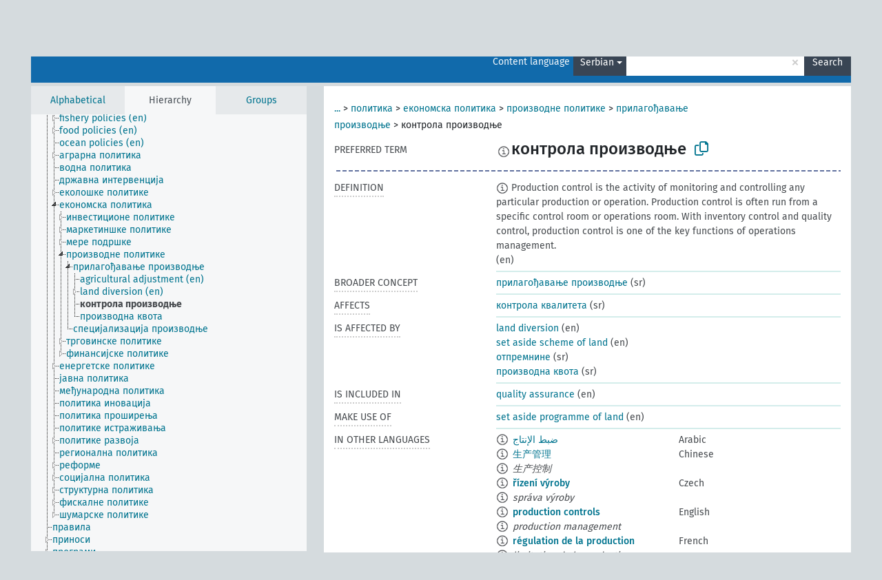

--- FILE ---
content_type: text/html; charset=UTF-8
request_url: https://agrovoc.fao.org/browse/agrovoc/en/page/?clang=sr&uri=c_6201
body_size: 18131
content:
<!DOCTYPE html>
<html dir="ltr" lang="en" prefix="og: https://ogp.me/ns#">
<head>
<base href="https://agrovoc.fao.org/browse/">
<link rel="shortcut icon" href="favicon.ico">
<meta http-equiv="X-UA-Compatible" content="IE=Edge">
<meta http-equiv="Content-Type" content="text/html; charset=UTF-8">
<meta name="viewport" content="width=device-width, initial-scale=1.0">
<meta name="format-detection" content="telephone=no">
<meta name="generator" content="Skosmos 2.18">
<meta name="title" content="контрола производње - Agrovoc - AGROVOC">
<meta property="og:title" content="контрола производње - Agrovoc - AGROVOC">
<meta name="description" content="Concept контрола производње in vocabulary ">
<meta property="og:description" content="Concept контрола производње in vocabulary ">
<link rel="canonical" href="https://agrovoc.fao.org/browse/agrovoc/en/page/c_6201?clang=sr">
<meta property="og:url" content="https://agrovoc.fao.org/browse/agrovoc/en/page/c_6201?clang=sr">
<meta property="og:type" content="website">
<meta property="og:site_name" content="AGROVOC">
<link href="vendor/twbs/bootstrap/dist/css/bootstrap.min.css" media="screen, print" rel="stylesheet" type="text/css">
<link href="vendor/vakata/jstree/dist/themes/default/style.min.css" media="screen, print" rel="stylesheet" type="text/css">
<link href="vendor/davidstutz/bootstrap-multiselect/dist/css/bootstrap-multiselect.min.css" media="screen, print" rel="stylesheet" type="text/css">
<link href="resource/css/fira.css" media="screen, print" rel="stylesheet" type="text/css">
<link href="resource/fontawesome/css/fontawesome.css" media="screen, print" rel="stylesheet" type="text/css">
<link href="resource/fontawesome/css/regular.css" media="screen, print" rel="stylesheet" type="text/css">
<link href="resource/fontawesome/css/solid.css" media="screen, print" rel="stylesheet" type="text/css">
<link href="resource/css/styles.css" media="screen, print" rel="stylesheet" type="text/css">
<link href="resource/css/fao.css" media="screen, print" rel="stylesheet" type="text/css">

<title>контрола производње - Agrovoc - AGROVOC</title>
</head>
<body class="vocab-agrovoc">
  <noscript>
    <strong>We're sorry but Skosmos doesn't work properly without JavaScript enabled. Please enable it to continue.</strong>
  </noscript>
  <a id="skiptocontent" href="agrovoc/en/page/?clang=sr&amp;uri=c_6201#maincontent">Skip to main content</a>
  <div class="topbar-container topbar-white">
    <div class="topbar topbar-white">
      <div id="topbar-service-helper">
<a  class="service-en" href="en/?clang=sr"><h1 id="service-name">Skosmos</h1></a>
</div>
<div id="topbar-language-navigation">
<div id="language" class="dropdown"><span class="navigation-font">|</span>
  <span class="navigation-font">Interface language:</span>
  <button type="button" class="btn btn-default dropdown-toggle navigation-font" data-bs-toggle="dropdown">English<span class="caret"></span></button>
  <ul class="dropdown-menu dropdown-menu-end">
      <li><a class="dropdown-item" id="language-ar" class="versal" href="agrovoc/ar/page/?clang=sr&amp;uri=c_6201"> العربية</a></li>
            <li><a class="dropdown-item" id="language-es" class="versal" href="agrovoc/es/page/?clang=sr&amp;uri=c_6201"> español</a></li>
        <li><a class="dropdown-item" id="language-fr" class="versal" href="agrovoc/fr/page/?clang=sr&amp;uri=c_6201"> français</a></li>
        <li><a class="dropdown-item" id="language-ru" class="versal" href="agrovoc/ru/page/?clang=sr&amp;uri=c_6201"> русский</a></li>
        <li><a class="dropdown-item" id="language-zh" class="versal" href="agrovoc/zh/page/?clang=sr&amp;uri=c_6201"> 中文</a></li>
      </ul>
</div>
<div id="navigation">
         <a href="http://www.fao.org/agrovoc/" class="navigation-font"> AGROVOC </a>
     <a href="en/about?clang=sr" id="navi2" class="navigation-font">
  About  </a>
  <a href="agrovoc/en/feedback?clang=sr" id="navi3" class="navigation-font">
  Feedback  </a>
  <span class="skosmos-tooltip-wrapper skosmos-tooltip t-bottom" id="navi4" tabindex="0" data-title="Hover your cursor over the text with a dotted underline to see instructions about the property. &#xa; &#xa; For truncation search, please use the symbol * as in *animal or *patent*. For ends of search words, the search will be truncated automatically, even if the truncation symbol is not entered manually: thus, cat will yield the same results as cat*.">
    <span class="navigation-font">Help</span>
  </span>
</div>
</div>

<!-- top-bar ENDS HERE -->

    </div>
  </div>
    <div class="headerbar">
    <div class="header-row"><div class="headerbar-coloured"></div><div class="header-left">
  <h1><a href="agrovoc/en/?clang=sr"></a></h1>
</div>
<div class="header-float">
      <h2 class="sr-only">Search from vocabulary</h2>
    <div class="search-vocab-text"><p>Content language</p></div>
    <form class="navbar-form" role="search" name="text-search" action="agrovoc/en/search">
    <input style="display: none" name="clang" value="sr" id="lang-input">
    <div class="input-group">
      <div class="input-group-btn">
        <label class="sr-only" for="lang-dropdown-toggle">Content and search language</label>
        <button type="button" class="btn btn-default dropdown-toggle" data-bs-toggle="dropdown" aria-expanded="false" id="lang-dropdown-toggle">Serbian<span class="caret"></span></button>
        <ul class="dropdown-menu" aria-labelledby="lang-dropdown-toggle">
                            <li><a class="dropdown-item" href="agrovoc/en/page/c_6201?clang=ar" class="lang-button" hreflang="ar">Arabic</a></li>
                    <li><a class="dropdown-item" href="agrovoc/en/page/c_6201?clang=be" class="lang-button" hreflang="be">Belarusian</a></li>
                    <li><a class="dropdown-item" href="agrovoc/en/page/c_6201?clang=my" class="lang-button" hreflang="my">Burmese</a></li>
                    <li><a class="dropdown-item" href="agrovoc/en/page/c_6201?clang=ca" class="lang-button" hreflang="ca">Catalan</a></li>
                    <li><a class="dropdown-item" href="agrovoc/en/page/c_6201?clang=zh" class="lang-button" hreflang="zh">Chinese</a></li>
                    <li><a class="dropdown-item" href="agrovoc/en/page/c_6201?clang=cs" class="lang-button" hreflang="cs">Czech</a></li>
                    <li><a class="dropdown-item" href="agrovoc/en/page/c_6201?clang=da" class="lang-button" hreflang="da">Danish</a></li>
                    <li><a class="dropdown-item" href="agrovoc/en/page/c_6201?clang=nl" class="lang-button" hreflang="nl">Dutch</a></li>
                    <li><a class="dropdown-item" href="agrovoc/en/page/c_6201" class="lang-button" hreflang="en">English</a></li>
                    <li><a class="dropdown-item" href="agrovoc/en/page/c_6201?clang=et" class="lang-button" hreflang="et">Estonian</a></li>
                    <li><a class="dropdown-item" href="agrovoc/en/page/c_6201?clang=fi" class="lang-button" hreflang="fi">Finnish</a></li>
                    <li><a class="dropdown-item" href="agrovoc/en/page/c_6201?clang=fr" class="lang-button" hreflang="fr">French</a></li>
                    <li><a class="dropdown-item" href="agrovoc/en/page/c_6201?clang=ka" class="lang-button" hreflang="ka">Georgian</a></li>
                    <li><a class="dropdown-item" href="agrovoc/en/page/c_6201?clang=de" class="lang-button" hreflang="de">German</a></li>
                    <li><a class="dropdown-item" href="agrovoc/en/page/c_6201?clang=el" class="lang-button" hreflang="el">Greek</a></li>
                    <li><a class="dropdown-item" href="agrovoc/en/page/c_6201?clang=hi" class="lang-button" hreflang="hi">Hindi</a></li>
                    <li><a class="dropdown-item" href="agrovoc/en/page/c_6201?clang=hu" class="lang-button" hreflang="hu">Hungarian</a></li>
                    <li><a class="dropdown-item" href="agrovoc/en/page/c_6201?clang=it" class="lang-button" hreflang="it">Italian</a></li>
                    <li><a class="dropdown-item" href="agrovoc/en/page/c_6201?clang=ja" class="lang-button" hreflang="ja">Japanese</a></li>
                    <li><a class="dropdown-item" href="agrovoc/en/page/c_6201?clang=km" class="lang-button" hreflang="km">Khmer</a></li>
                    <li><a class="dropdown-item" href="agrovoc/en/page/c_6201?clang=ko" class="lang-button" hreflang="ko">Korean</a></li>
                    <li><a class="dropdown-item" href="agrovoc/en/page/c_6201?clang=lo" class="lang-button" hreflang="lo">Lao</a></li>
                    <li><a class="dropdown-item" href="agrovoc/en/page/c_6201?clang=la" class="lang-button" hreflang="la">Latin</a></li>
                    <li><a class="dropdown-item" href="agrovoc/en/page/c_6201?clang=ms" class="lang-button" hreflang="ms">Malay</a></li>
                    <li><a class="dropdown-item" href="agrovoc/en/page/c_6201?clang=nb" class="lang-button" hreflang="nb">Norwegian Bokmål</a></li>
                    <li><a class="dropdown-item" href="agrovoc/en/page/c_6201?clang=nn" class="lang-button" hreflang="nn">Norwegian Nynorsk</a></li>
                    <li><a class="dropdown-item" href="agrovoc/en/page/c_6201?clang=fa" class="lang-button" hreflang="fa">Persian</a></li>
                    <li><a class="dropdown-item" href="agrovoc/en/page/c_6201?clang=pl" class="lang-button" hreflang="pl">Polish</a></li>
                    <li><a class="dropdown-item" href="agrovoc/en/page/c_6201?clang=pt" class="lang-button" hreflang="pt">Portuguese</a></li>
                    <li><a class="dropdown-item" href="agrovoc/en/page/c_6201?clang=pt-BR" class="lang-button" hreflang="pt-BR">Portuguese (Brazil)</a></li>
                    <li><a class="dropdown-item" href="agrovoc/en/page/c_6201?clang=ro" class="lang-button" hreflang="ro">Romanian</a></li>
                    <li><a class="dropdown-item" href="agrovoc/en/page/c_6201?clang=ru" class="lang-button" hreflang="ru">Russian</a></li>
                    <li><a class="dropdown-item" href="agrovoc/en/page/c_6201?clang=sr" class="lang-button" hreflang="sr">Serbian</a></li>
                    <li><a class="dropdown-item" href="agrovoc/en/page/c_6201?clang=sk" class="lang-button" hreflang="sk">Slovak</a></li>
                    <li><a class="dropdown-item" href="agrovoc/en/page/c_6201?clang=es" class="lang-button" hreflang="es">Spanish</a></li>
                    <li><a class="dropdown-item" href="agrovoc/en/page/c_6201?clang=sw" class="lang-button" hreflang="sw">Swahili</a></li>
                    <li><a class="dropdown-item" href="agrovoc/en/page/c_6201?clang=sv" class="lang-button" hreflang="sv">Swedish</a></li>
                    <li><a class="dropdown-item" href="agrovoc/en/page/c_6201?clang=te" class="lang-button" hreflang="te">Telugu</a></li>
                    <li><a class="dropdown-item" href="agrovoc/en/page/c_6201?clang=th" class="lang-button" hreflang="th">Thai</a></li>
                    <li><a class="dropdown-item" href="agrovoc/en/page/c_6201?clang=tr" class="lang-button" hreflang="tr">Turkish</a></li>
                    <li><a class="dropdown-item" href="agrovoc/en/page/c_6201?clang=uk" class="lang-button" hreflang="uk">Ukrainian</a></li>
                    <li><a class="dropdown-item" href="agrovoc/en/page/c_6201?clang=vi" class="lang-button" hreflang="vi">Vietnamese</a></li>
                            <li>
            <a class="dropdown-item" href="agrovoc/en/page/c_6201?clang=sr&amp;anylang=on"
              class="lang-button" id="lang-button-all">Any language</a>
            <input name="anylang" type="checkbox">
          </li>
        </ul>
      </div><!-- /btn-group -->
      <label class="sr-only" for="search-field">Enter search term</label>
      <input id="search-field" type="text" class="form-control" name="q" value="">
      <div class="input-group-btn">
        <label class="sr-only" for="search-all-button">Submit search</label>
        <button id="search-all-button" type="submit" class="btn btn-primary">Search</button>
      </div>
    </div>
      </form>
</div>
</div>  </div>
    <div class="main-container">
        <div id="sidebar">
          <div class="sidebar-buttons">
                <h2 class="sr-only">Sidebar listing: list and traverse vocabulary contents by a criterion</h2>
        <ul class="nav nav-tabs">
                                      <h3 class="sr-only">List vocabulary concepts alphabetically</h3>
                    <li id="alpha" class="nav-item"><a class="nav-link" href="agrovoc/en/index?clang=sr">Alphabetical</a></li>
                                                  <h3 class="sr-only">List vocabulary concepts hierarchically</h3>
                    <li id="hierarchy" class="nav-item">
            <a class="nav-link active" href="#" id="hier-trigger"
                        >Hierarchy            </a>
          </li>
                              <h3 class="sr-only">List vocabulary concepts and groupings hierarchically</h3>
          <li id="groups" class="nav-item"><a class="nav-link" href="agrovoc/en/groups?clang=sr">Groups</a></li>
                                      </ul>
      </div>
      
            <h4 class="sr-only">Listing vocabulary concepts alphabetically</h4>
            <div class="sidebar-grey  concept-hierarchy">
        <div id="alphabetical-menu">
                  </div>
              </div>
        </div>
    
            <main id="maincontent" tabindex="-1">
            <div class="content">
        <div id="content-top"></div>
                     <h2 class="sr-only">Concept information</h2>
            <div class="concept-info">
      <div class="concept-main">
              <div class="row">
                                      <div class="crumb-path">
                        <a class="propertyvalue bread-crumb expand-crumbs" href="agrovoc/en/page/c_330892?clang=sr">...</a><span class="bread-crumb"> > </span>
                                                                                          <a class="propertyvalue hidden-breadcrumb" href="agrovoc/en/page/c_330892?clang=sr">ентитети</a><span class="hidden-breadcrumb"> > </span>
                                                                                    <a class="propertyvalue bread-crumb" href="agrovoc/en/page/c_6062?clang=sr">политика</a><span class="bread-crumb"> > </span>
                                                <a class="propertyvalue bread-crumb" href="agrovoc/en/page/c_28672?clang=sr">економска политика</a><span class="bread-crumb"> > </span>
                                                <a class="propertyvalue bread-crumb" href="agrovoc/en/page/c_6206?clang=sr">производне политике</a><span class="bread-crumb"> > </span>
                                                <a class="propertyvalue bread-crumb" href="agrovoc/en/page/c_28626?clang=sr">прилагођавање производње</a><span class="bread-crumb"> > </span>
                                                <span class="bread-crumb propertylabel-pink">контрола производње</span>
                                                </div>
                          </div>
            <div class="row property prop-preflabel"><div class="property-label property-label-pref"><h3 class="versal">
                                      Preferred term
                      </h3></div><div class="property-value-column"><span class="reified-property-value xl-pref-label tooltip-html"><img src="resource/pics/about.png"><div class="reified-tooltip tooltip-html-content"><p><span class="tooltip-prop">void:inDataset</span>:
                <span class="versal">http://aims.fao.org/aos/agrovoc/void.ttl#Agrovoc</span></p><p><span class="tooltip-prop">Created</span>:
                <span class="versal">2022-09-30T09:14:34</span></p><p><span class="tooltip-prop">Notation</span>:
                <span class="versal">6201</span></p></div></span><span class="prefLabel" id="pref-label">контрола производње</span>
                &nbsp;
        <button type="button" data-bs-toggle="tooltip" data-bs-placement="button" title="Copy to clipboard" class="btn btn-default btn-xs copy-clipboard" for="#pref-label"><span class="fa-regular fa-copy"></span></button></div><div class="col-md-12"><div class="preflabel-spacer"></div></div></div>
                       <div class="row property prop-skos_definition">
          <div class="property-label">
            <h3 class="versal               property-click skosmos-tooltip-wrapper skosmos-tooltip t-top" data-title="A complete explanation of the intended meaning of a concept
              ">
                              Definition
                          </h3>
          </div>
          <div class="property-value-column"><div class="property-value-wrapper">
                <ul>
                     <li>
                                                                            <span class="versal reified-property-value tooltip-html">
                  <img alt="Information" src="resource/pics/about.png"> Production control is the activity of monitoring and controlling any particular production or operation. Production control is often run from a specific control room or operations room. With inventory control and quality control, production control is one of the key functions of operations management.
                  <div class="reified-tooltip tooltip-html-content"><p><span class="tooltip-prop">Source</span>: <a href="https://en.wikipedia.org/wiki/Production_control">https://en.wikipedia.org/wiki/Production_control</a></p><p><span class="tooltip-prop">Created</span>: <a href="">1/8/24</a></p></div>
                </span>
                                                <span class="versal"> (en)</span>                                                      </li>
                </ul>
                </div></div></div>
                               <div class="row property prop-skos_broader">
          <div class="property-label">
            <h3 class="versal               property-click skosmos-tooltip-wrapper skosmos-tooltip t-top" data-title="Broader concept
              ">
                              Broader concept
                          </h3>
          </div>
          <div class="property-value-column"><div class="property-value-wrapper">
                <ul>
                     <li>
                                                                               <a href="agrovoc/en/page/c_28626?clang=sr"> прилагођавање производње</a>
                                                <span class="versal"> (sr)</span>                                                      </li>
                </ul>
                </div></div></div>
                               <div class="row property prop-http___aims_fao_org_aos_agrontology_affects">
          <div class="property-label">
            <h3 class="versal               property-click skosmos-tooltip-wrapper skosmos-tooltip t-top" data-title="X &lt;affects&gt; Y. Action of agent X changes the state or location of Y. E.g. &quot;water depletion&quot; &lt;affects&gt; &quot;groundwater table&quot;, &quot;mechanical damage&quot; &lt;affects&gt; “transporting quality”. Do not use for diseases or disorders; for those, use &lt;afflicts/is afflicted by&gt;. 
              ">
                              Affects
                          </h3>
          </div>
          <div class="property-value-column"><div class="property-value-wrapper">
                <ul>
                     <li>
                                                                               <a href="agrovoc/en/page/c_6401?clang=sr"> контрола квалитета</a>
                                                <span class="versal"> (sr)</span>                                                      </li>
                </ul>
                </div></div></div>
                               <div class="row property prop-http___aims_fao_org_aos_agrontology_isAffectedBy">
          <div class="property-label">
            <h3 class="versal               property-click skosmos-tooltip-wrapper skosmos-tooltip t-top" data-title="Y &lt;is affected by&gt; X. An object Y changes state or location because of an action of an agent X. E.g. &quot;trees&quot; &lt;is affected by&gt; &quot;arboricides&quot;, &quot;transporting quality&quot; &lt;is affected by&gt; &quot;mechanical damage&quot;. Do not use for diseases or disorders; for those, use &lt;afflicts/is afflicted by&gt;. 
              ">
                              Is affected by
                          </h3>
          </div>
          <div class="property-value-column"><div class="property-value-wrapper">
                <ul>
                     <li>
                                                                               <a href="agrovoc/en/page/c_28716?clang=sr"> land diversion</a>
                                                <span class="versal"> (en)</span>                                                      </li>
                     <li>
                                                                               <a href="agrovoc/en/page/c_34121?clang=sr"> set aside scheme of land</a>
                                                <span class="versal"> (en)</span>                                                      </li>
                     <li>
                                                                               <a href="agrovoc/en/page/c_7005?clang=sr"> отпремнине</a>
                                                <span class="versal"> (sr)</span>                                                      </li>
                     <li>
                                                                               <a href="agrovoc/en/page/c_28752?clang=sr"> производна квота</a>
                                                <span class="versal"> (sr)</span>                                                      </li>
                </ul>
                </div></div></div>
                               <div class="row property prop-http___aims_fao_org_aos_agrontology_isIncludedIn">
          <div class="property-label">
            <h3 class="versal               property-click skosmos-tooltip-wrapper skosmos-tooltip t-top" data-title="Y &lt;is included in&gt;X. X is an entity that includes the element Y. For example: &quot;dehorning” &lt;included in&gt; ”animal husbandry methods”, “microbiological analysis&quot; &lt;included in&gt; “water analysis”
              ">
                              Is included in
                          </h3>
          </div>
          <div class="property-value-column"><div class="property-value-wrapper">
                <ul>
                     <li>
                                                                               <a href="agrovoc/en/page/c_35287?clang=sr"> quality assurance</a>
                                                <span class="versal"> (en)</span>                                                      </li>
                </ul>
                </div></div></div>
                               <div class="row property prop-http___aims_fao_org_aos_agrontology_makeUseOf">
          <div class="property-label">
            <h3 class="versal               property-click skosmos-tooltip-wrapper skosmos-tooltip t-top" data-title="Y &lt;make use of&gt; X. Activity Y makes use of process or input X. E.g. “navigation” &lt;make use of&gt; ”navigational aids”, “precision agriculture” &lt;make use of&gt; ”geographical information systems”, “rail transport” &lt;make use of&gt; “trains”.
              ">
                              Make use of
                          </h3>
          </div>
          <div class="property-value-column"><div class="property-value-wrapper">
                <ul>
                     <li>
                                                                               <a href="agrovoc/en/page/c_34120?clang=sr"> set aside programme of land</a>
                                                <span class="versal"> (en)</span>                                                      </li>
                </ul>
                </div></div></div>
                                <div class="row property prop-other-languages">
        <div class="property-label"><h3 class="versal property-click skosmos-tooltip-wrapper skosmos-tooltip t-top" data-title="Terms for the concept in other languages." >In other languages</h3></div>
        <div class="property-value-column">
          <div class="property-value-wrapper">
            <ul>
                                          <li class="row other-languages first-of-language">
                <div class="col-6 versal versal-pref">
                                    <span class="reified-property-value xl-label tooltip-html">
                    <img alt="Information" src="resource/pics/about.png">
                    <div class="reified-tooltip tooltip-html-content">
                                                              <p><span class="tooltip-prop">void:inDataset</span>:
                        <span class="versal">http://aims.fao.org/aos/agrovoc/void.ttl#Agrovoc</span>
                      </p>
                                                                                  <p><span class="tooltip-prop">Created</span>:
                        <span class="versal">2002-12-12T00:00:00Z</span>
                      </p>
                                                                                  <p><span class="tooltip-prop">Notation</span>:
                        <span class="versal">6201</span>
                      </p>
                                                            </div>
                  </span>
                                                      <a href='agrovoc/en/page/c_6201?clang=ar' hreflang='ar'>ضبط الإنتاج</a>
                                  </div>
                <div class="col-6 versal"><p>Arabic</p></div>
              </li>
                                                        <li class="row other-languages first-of-language">
                <div class="col-6 versal versal-pref">
                                    <span class="reified-property-value xl-label tooltip-html">
                    <img alt="Information" src="resource/pics/about.png">
                    <div class="reified-tooltip tooltip-html-content">
                                                              <p><span class="tooltip-prop">void:inDataset</span>:
                        <span class="versal">http://aims.fao.org/aos/agrovoc/void.ttl#Agrovoc</span>
                      </p>
                                                                                  <p><span class="tooltip-prop">Created</span>:
                        <span class="versal">2021-08-27T15:24:42Z</span>
                      </p>
                                                                                  <p><span class="tooltip-prop">Notation</span>:
                        <span class="versal">6201</span>
                      </p>
                                                            </div>
                  </span>
                                                      <a href='agrovoc/en/page/c_6201?clang=zh' hreflang='zh'>生产管理</a>
                                  </div>
                <div class="col-6 versal"><p>Chinese</p></div>
              </li>
                            <li class="row other-languages">
                <div class="col-6 versal replaced">
                                    <span class="reified-property-value xl-label tooltip-html">
                    <img alt="Information" src="resource/pics/about.png">
                    <div class="reified-tooltip tooltip-html-content">
                                                              <p><span class="tooltip-prop">void:inDataset</span>:
                        <span class="versal">http://aims.fao.org/aos/agrovoc/void.ttl#Agrovoc</span>
                      </p>
                                                                                  <p><span class="tooltip-prop">Created</span>:
                        <span class="versal">2002-12-12T00:00:00Z</span>
                      </p>
                                                                                  <p><span class="tooltip-prop">Last modified</span>:
                        <span class="versal">2021-08-27T15:24:42Z</span>
                      </p>
                                                                                  <p><span class="tooltip-prop">Notation</span>:
                        <span class="versal">6201</span>
                      </p>
                                                            </div>
                  </span>
                                    生产控制
                                  </div>
                <div class="col-6 versal"></div>
              </li>
                                                        <li class="row other-languages first-of-language">
                <div class="col-6 versal versal-pref">
                                    <span class="reified-property-value xl-label tooltip-html">
                    <img alt="Information" src="resource/pics/about.png">
                    <div class="reified-tooltip tooltip-html-content">
                                                              <p><span class="tooltip-prop">void:inDataset</span>:
                        <span class="versal">http://aims.fao.org/aos/agrovoc/void.ttl#Agrovoc</span>
                      </p>
                                                                                  <p><span class="tooltip-prop">Created</span>:
                        <span class="versal">2003-03-27T00:00:00Z</span>
                      </p>
                                                                                  <p><span class="tooltip-prop">Notation</span>:
                        <span class="versal">6201</span>
                      </p>
                                                            </div>
                  </span>
                                                      <a href='agrovoc/en/page/c_6201?clang=cs' hreflang='cs'>řízení výroby</a>
                                  </div>
                <div class="col-6 versal"><p>Czech</p></div>
              </li>
                            <li class="row other-languages">
                <div class="col-6 versal replaced">
                                    <span class="reified-property-value xl-label tooltip-html">
                    <img alt="Information" src="resource/pics/about.png">
                    <div class="reified-tooltip tooltip-html-content">
                                                              <p><span class="tooltip-prop">void:inDataset</span>:
                        <span class="versal">http://aims.fao.org/aos/agrovoc/void.ttl#Agrovoc</span>
                      </p>
                                                                                  <p><span class="tooltip-prop">Created</span>:
                        <span class="versal">2003-03-27T00:00:00Z</span>
                      </p>
                                                                                  <p><span class="tooltip-prop">Notation</span>:
                        <span class="versal">29050</span>
                      </p>
                                                            </div>
                  </span>
                                    správa výroby
                                  </div>
                <div class="col-6 versal"></div>
              </li>
                                                        <li class="row other-languages first-of-language">
                <div class="col-6 versal versal-pref">
                                    <span class="reified-property-value xl-label tooltip-html">
                    <img alt="Information" src="resource/pics/about.png">
                    <div class="reified-tooltip tooltip-html-content">
                                                              <p><span class="tooltip-prop">void:inDataset</span>:
                        <span class="versal">http://aims.fao.org/aos/agrovoc/void.ttl#Agrovoc</span>
                      </p>
                                                                                  <p><span class="tooltip-prop">Created</span>:
                        <span class="versal">1981-01-09T00:00:00Z</span>
                      </p>
                                                                                  <p><span class="tooltip-prop">Notation</span>:
                        <span class="versal">6201</span>
                      </p>
                                                            </div>
                  </span>
                                                      <a href='agrovoc/en/page/c_6201' hreflang='en'>production controls</a>
                                  </div>
                <div class="col-6 versal"><p>English</p></div>
              </li>
                            <li class="row other-languages">
                <div class="col-6 versal replaced">
                                    <span class="reified-property-value xl-label tooltip-html">
                    <img alt="Information" src="resource/pics/about.png">
                    <div class="reified-tooltip tooltip-html-content">
                                                              <p><span class="tooltip-prop">void:inDataset</span>:
                        <span class="versal">http://aims.fao.org/aos/agrovoc/void.ttl#Agrovoc</span>
                      </p>
                                                                                  <p><span class="tooltip-prop">Created</span>:
                        <span class="versal">1989-10-27T00:00:00Z</span>
                      </p>
                                                                                  <p><span class="tooltip-prop">Notation</span>:
                        <span class="versal">29050</span>
                      </p>
                                                            </div>
                  </span>
                                    production management
                                  </div>
                <div class="col-6 versal"></div>
              </li>
                                                        <li class="row other-languages first-of-language">
                <div class="col-6 versal versal-pref">
                                    <span class="reified-property-value xl-label tooltip-html">
                    <img alt="Information" src="resource/pics/about.png">
                    <div class="reified-tooltip tooltip-html-content">
                                                              <p><span class="tooltip-prop">void:inDataset</span>:
                        <span class="versal">http://aims.fao.org/aos/agrovoc/void.ttl#Agrovoc</span>
                      </p>
                                                                                  <p><span class="tooltip-prop">Created</span>:
                        <span class="versal">1981-01-21T00:00:00Z</span>
                      </p>
                                                                                  <p><span class="tooltip-prop">Last modified</span>:
                        <span class="versal">2021-05-24T17:34:42Z</span>
                      </p>
                                                                                  <p><span class="tooltip-prop">Notation</span>:
                        <span class="versal">6201</span>
                      </p>
                                                            </div>
                  </span>
                                                      <a href='agrovoc/en/page/c_6201?clang=fr' hreflang='fr'>régulation de la production</a>
                                  </div>
                <div class="col-6 versal"><p>French</p></div>
              </li>
                            <li class="row other-languages">
                <div class="col-6 versal replaced">
                                    <span class="reified-property-value xl-label tooltip-html">
                    <img alt="Information" src="resource/pics/about.png">
                    <div class="reified-tooltip tooltip-html-content">
                                                              <p><span class="tooltip-prop">void:inDataset</span>:
                        <span class="versal">http://aims.fao.org/aos/agrovoc/void.ttl#Agrovoc</span>
                      </p>
                                                                                  <p><span class="tooltip-prop">Created</span>:
                        <span class="versal">1987-04-06T00:00:00Z</span>
                      </p>
                                                                                  <p><span class="tooltip-prop">Last modified</span>:
                        <span class="versal">2021-05-24T17:34:42Z</span>
                      </p>
                                                                                  <p><span class="tooltip-prop">Notation</span>:
                        <span class="versal">18059</span>
                      </p>
                                                            </div>
                  </span>
                                    limitation de la production
                                  </div>
                <div class="col-6 versal"></div>
              </li>
                            <li class="row other-languages">
                <div class="col-6 versal replaced">
                                    <span class="reified-property-value xl-label tooltip-html">
                    <img alt="Information" src="resource/pics/about.png">
                    <div class="reified-tooltip tooltip-html-content">
                                                              <p><span class="tooltip-prop">void:inDataset</span>:
                        <span class="versal">http://aims.fao.org/aos/agrovoc/void.ttl#Agrovoc</span>
                      </p>
                                                                                  <p><span class="tooltip-prop">Created</span>:
                        <span class="versal">1989-10-27T00:00:00Z</span>
                      </p>
                                                                                  <p><span class="tooltip-prop">Last modified</span>:
                        <span class="versal">2021-05-24T17:34:42Z</span>
                      </p>
                                                                                  <p><span class="tooltip-prop">Notation</span>:
                        <span class="versal">29051</span>
                      </p>
                                                            </div>
                  </span>
                                    réglementation de la production
                                  </div>
                <div class="col-6 versal"></div>
              </li>
                                                        <li class="row other-languages first-of-language">
                <div class="col-6 versal versal-pref">
                                    <span class="reified-property-value xl-label tooltip-html">
                    <img alt="Information" src="resource/pics/about.png">
                    <div class="reified-tooltip tooltip-html-content">
                                                              <p><span class="tooltip-prop">void:inDataset</span>:
                        <span class="versal">http://aims.fao.org/aos/agrovoc/void.ttl#Agrovoc</span>
                      </p>
                                                                                  <p><span class="tooltip-prop">Created</span>:
                        <span class="versal">1996-12-24T00:00:00Z</span>
                      </p>
                                                                                  <p><span class="tooltip-prop">Notation</span>:
                        <span class="versal">6201</span>
                      </p>
                                                            </div>
                  </span>
                                                      <a href='agrovoc/en/page/c_6201?clang=de' hreflang='de'>Produktionslenkung</a>
                                  </div>
                <div class="col-6 versal"><p>German</p></div>
              </li>
                            <li class="row other-languages">
                <div class="col-6 versal replaced">
                                    <span class="reified-property-value xl-label tooltip-html">
                    <img alt="Information" src="resource/pics/about.png">
                    <div class="reified-tooltip tooltip-html-content">
                                                              <p><span class="tooltip-prop">void:inDataset</span>:
                        <span class="versal">http://aims.fao.org/aos/agrovoc/void.ttl#Agrovoc</span>
                      </p>
                                                                                  <p><span class="tooltip-prop">Created</span>:
                        <span class="versal">1997-03-21T00:00:00Z</span>
                      </p>
                                                                                  <p><span class="tooltip-prop">Notation</span>:
                        <span class="versal">29050</span>
                      </p>
                                                            </div>
                  </span>
                                    Produktionssteuerung
                                  </div>
                <div class="col-6 versal"></div>
              </li>
                                                        <li class="row other-languages first-of-language">
                <div class="col-6 versal versal-pref">
                                    <span class="reified-property-value xl-label tooltip-html">
                    <img alt="Information" src="resource/pics/about.png">
                    <div class="reified-tooltip tooltip-html-content">
                                                              <p><span class="tooltip-prop">void:inDataset</span>:
                        <span class="versal">http://aims.fao.org/aos/agrovoc/void.ttl#Agrovoc</span>
                      </p>
                                                                                  <p><span class="tooltip-prop">Created</span>:
                        <span class="versal">1981-01-09T00:00:00Z</span>
                      </p>
                                                                                  <p><span class="tooltip-prop">Notation</span>:
                        <span class="versal">6201</span>
                      </p>
                                                            </div>
                  </span>
                                                      <a href='agrovoc/en/page/c_6201?clang=hi' hreflang='hi'>उत्पादन नियंन्त्रण</a>
                                  </div>
                <div class="col-6 versal"><p>Hindi</p></div>
              </li>
                            <li class="row other-languages">
                <div class="col-6 versal replaced">
                                    <span class="reified-property-value xl-label tooltip-html">
                    <img alt="Information" src="resource/pics/about.png">
                    <div class="reified-tooltip tooltip-html-content">
                                                              <p><span class="tooltip-prop">void:inDataset</span>:
                        <span class="versal">http://aims.fao.org/aos/agrovoc/void.ttl#Agrovoc</span>
                      </p>
                                                                                  <p><span class="tooltip-prop">Created</span>:
                        <span class="versal">1989-10-27T00:00:00Z</span>
                      </p>
                                                                                  <p><span class="tooltip-prop">Notation</span>:
                        <span class="versal">29050</span>
                      </p>
                                                            </div>
                  </span>
                                    उत्पादन प्रबन्धन
                                  </div>
                <div class="col-6 versal"></div>
              </li>
                                                        <li class="row other-languages first-of-language">
                <div class="col-6 versal versal-pref">
                                    <span class="reified-property-value xl-label tooltip-html">
                    <img alt="Information" src="resource/pics/about.png">
                    <div class="reified-tooltip tooltip-html-content">
                                                              <p><span class="tooltip-prop">void:inDataset</span>:
                        <span class="versal">http://aims.fao.org/aos/agrovoc/void.ttl#Agrovoc</span>
                      </p>
                                                                                  <p><span class="tooltip-prop">Created</span>:
                        <span class="versal">2006-12-06T00:00:00Z</span>
                      </p>
                                                                                  <p><span class="tooltip-prop">Notation</span>:
                        <span class="versal">6201</span>
                      </p>
                                                            </div>
                  </span>
                                                      <a href='agrovoc/en/page/c_6201?clang=hu' hreflang='hu'>termelésellenõrzés</a>
                                  </div>
                <div class="col-6 versal"><p>Hungarian</p></div>
              </li>
                            <li class="row other-languages">
                <div class="col-6 versal replaced">
                                    <span class="reified-property-value xl-label tooltip-html">
                    <img alt="Information" src="resource/pics/about.png">
                    <div class="reified-tooltip tooltip-html-content">
                                                              <p><span class="tooltip-prop">void:inDataset</span>:
                        <span class="versal">http://aims.fao.org/aos/agrovoc/void.ttl#Agrovoc</span>
                      </p>
                                                                                  <p><span class="tooltip-prop">Created</span>:
                        <span class="versal">2006-12-06T00:00:00Z</span>
                      </p>
                                                                                  <p><span class="tooltip-prop">Notation</span>:
                        <span class="versal">29050</span>
                      </p>
                                                            </div>
                  </span>
                                    termelésirányítás
                                  </div>
                <div class="col-6 versal"></div>
              </li>
                                                        <li class="row other-languages first-of-language">
                <div class="col-6 versal versal-pref">
                                    <span class="reified-property-value xl-label tooltip-html">
                    <img alt="Information" src="resource/pics/about.png">
                    <div class="reified-tooltip tooltip-html-content">
                                                              <p><span class="tooltip-prop">void:inDataset</span>:
                        <span class="versal">http://aims.fao.org/aos/agrovoc/void.ttl#Agrovoc</span>
                      </p>
                                                                                  <p><span class="tooltip-prop">Created</span>:
                        <span class="versal">2006-08-04T00:00:00Z</span>
                      </p>
                                                                                  <p><span class="tooltip-prop">Notation</span>:
                        <span class="versal">6201</span>
                      </p>
                                                            </div>
                  </span>
                                                      <a href='agrovoc/en/page/c_6201?clang=it' hreflang='it'>Controlli sulla produzione</a>
                                  </div>
                <div class="col-6 versal"><p>Italian</p></div>
              </li>
                            <li class="row other-languages">
                <div class="col-6 versal replaced">
                                    <span class="reified-property-value xl-label tooltip-html">
                    <img alt="Information" src="resource/pics/about.png">
                    <div class="reified-tooltip tooltip-html-content">
                                                              <p><span class="tooltip-prop">void:inDataset</span>:
                        <span class="versal">http://aims.fao.org/aos/agrovoc/void.ttl#Agrovoc</span>
                      </p>
                                                                                  <p><span class="tooltip-prop">Created</span>:
                        <span class="versal">2006-10-31T00:00:00Z</span>
                      </p>
                                                                                  <p><span class="tooltip-prop">Notation</span>:
                        <span class="versal">29050</span>
                      </p>
                                                            </div>
                  </span>
                                    Gestione della produzione
                                  </div>
                <div class="col-6 versal"></div>
              </li>
                                                        <li class="row other-languages first-of-language">
                <div class="col-6 versal versal-pref">
                                    <span class="reified-property-value xl-label tooltip-html">
                    <img alt="Information" src="resource/pics/about.png">
                    <div class="reified-tooltip tooltip-html-content">
                                                              <p><span class="tooltip-prop">void:inDataset</span>:
                        <span class="versal">http://aims.fao.org/aos/agrovoc/void.ttl#Agrovoc</span>
                      </p>
                                                                                  <p><span class="tooltip-prop">Created</span>:
                        <span class="versal">2005-08-09T00:00:00Z</span>
                      </p>
                                                                                  <p><span class="tooltip-prop">Notation</span>:
                        <span class="versal">6201</span>
                      </p>
                                                            </div>
                  </span>
                                                      <a href='agrovoc/en/page/c_6201?clang=ja' hreflang='ja'>生産調整</a>
                                  </div>
                <div class="col-6 versal"><p>Japanese</p></div>
              </li>
                            <li class="row other-languages">
                <div class="col-6 versal replaced">
                                    <span class="reified-property-value xl-label tooltip-html">
                    <img alt="Information" src="resource/pics/about.png">
                    <div class="reified-tooltip tooltip-html-content">
                                                              <p><span class="tooltip-prop">void:inDataset</span>:
                        <span class="versal">http://aims.fao.org/aos/agrovoc/void.ttl#Agrovoc</span>
                      </p>
                                                                                  <p><span class="tooltip-prop">Created</span>:
                        <span class="versal">2005-08-09T00:00:00Z</span>
                      </p>
                                                                                  <p><span class="tooltip-prop">Notation</span>:
                        <span class="versal">29050</span>
                      </p>
                                                            </div>
                  </span>
                                    生産管理
                                  </div>
                <div class="col-6 versal"></div>
              </li>
                                                        <li class="row other-languages first-of-language">
                <div class="col-6 versal versal-pref">
                                    <span class="reified-property-value xl-label tooltip-html">
                    <img alt="Information" src="resource/pics/about.png">
                    <div class="reified-tooltip tooltip-html-content">
                                                              <p><span class="tooltip-prop">void:inDataset</span>:
                        <span class="versal">http://aims.fao.org/aos/agrovoc/void.ttl#Agrovoc</span>
                      </p>
                                                                                  <p><span class="tooltip-prop">Created</span>:
                        <span class="versal">2009-12-02T00:00:00Z</span>
                      </p>
                                                                                  <p><span class="tooltip-prop">Notation</span>:
                        <span class="versal">6201</span>
                      </p>
                                                            </div>
                  </span>
                                                      <a href='agrovoc/en/page/c_6201?clang=ko' hreflang='ko'>생산조절</a>
                                  </div>
                <div class="col-6 versal"><p>Korean</p></div>
              </li>
                            <li class="row other-languages">
                <div class="col-6 versal replaced">
                                    <span class="reified-property-value xl-label tooltip-html">
                    <img alt="Information" src="resource/pics/about.png">
                    <div class="reified-tooltip tooltip-html-content">
                                                              <p><span class="tooltip-prop">void:inDataset</span>:
                        <span class="versal">http://aims.fao.org/aos/agrovoc/void.ttl#Agrovoc</span>
                      </p>
                                                                                  <p><span class="tooltip-prop">Created</span>:
                        <span class="versal">2009-12-02T00:00:00Z</span>
                      </p>
                                                                                  <p><span class="tooltip-prop">Notation</span>:
                        <span class="versal">29050</span>
                      </p>
                                                            </div>
                  </span>
                                    생산관리
                                  </div>
                <div class="col-6 versal"></div>
              </li>
                                                        <li class="row other-languages first-of-language">
                <div class="col-6 versal versal-pref">
                                    <span class="reified-property-value xl-label tooltip-html">
                    <img alt="Information" src="resource/pics/about.png">
                    <div class="reified-tooltip tooltip-html-content">
                                                              <p><span class="tooltip-prop">void:inDataset</span>:
                        <span class="versal">http://aims.fao.org/aos/agrovoc/void.ttl#Agrovoc</span>
                      </p>
                                                                                  <p><span class="tooltip-prop">Created</span>:
                        <span class="versal">2005-12-16T00:00:00Z</span>
                      </p>
                                                                                  <p><span class="tooltip-prop">Notation</span>:
                        <span class="versal">6201</span>
                      </p>
                                                            </div>
                  </span>
                                                      <a href='agrovoc/en/page/c_6201?clang=lo' hreflang='lo'>ການຄວບຄຸມການຜະລິດ</a>
                                  </div>
                <div class="col-6 versal"><p>Lao</p></div>
              </li>
                            <li class="row other-languages">
                <div class="col-6 versal replaced">
                                    <span class="reified-property-value xl-label tooltip-html">
                    <img alt="Information" src="resource/pics/about.png">
                    <div class="reified-tooltip tooltip-html-content">
                                                              <p><span class="tooltip-prop">void:inDataset</span>:
                        <span class="versal">http://aims.fao.org/aos/agrovoc/void.ttl#Agrovoc</span>
                      </p>
                                                                                  <p><span class="tooltip-prop">Created</span>:
                        <span class="versal">2005-12-16T00:00:00Z</span>
                      </p>
                                                                                  <p><span class="tooltip-prop">Notation</span>:
                        <span class="versal">29050</span>
                      </p>
                                                            </div>
                  </span>
                                    ການຈັດການການຜະລິດ
                                  </div>
                <div class="col-6 versal"></div>
              </li>
                                                        <li class="row other-languages first-of-language">
                <div class="col-6 versal versal-pref">
                                    <span class="reified-property-value xl-label tooltip-html">
                    <img alt="Information" src="resource/pics/about.png">
                    <div class="reified-tooltip tooltip-html-content">
                                                              <p><span class="tooltip-prop">void:inDataset</span>:
                        <span class="versal">http://aims.fao.org/aos/agrovoc/void.ttl#Agrovoc</span>
                      </p>
                                                                                  <p><span class="tooltip-prop">Created</span>:
                        <span class="versal">2007-04-20T00:00:00Z</span>
                      </p>
                                                                                  <p><span class="tooltip-prop">Notation</span>:
                        <span class="versal">6201</span>
                      </p>
                                                            </div>
                  </span>
                                                      <a href='agrovoc/en/page/c_6201?clang=fa' hreflang='fa'>کنترل‌های تولید</a>
                                  </div>
                <div class="col-6 versal"><p>Persian</p></div>
              </li>
                            <li class="row other-languages">
                <div class="col-6 versal replaced">
                                    <span class="reified-property-value xl-label tooltip-html">
                    <img alt="Information" src="resource/pics/about.png">
                    <div class="reified-tooltip tooltip-html-content">
                                                              <p><span class="tooltip-prop">void:inDataset</span>:
                        <span class="versal">http://aims.fao.org/aos/agrovoc/void.ttl#Agrovoc</span>
                      </p>
                                                                                  <p><span class="tooltip-prop">Created</span>:
                        <span class="versal">2007-04-20T00:00:00Z</span>
                      </p>
                                                                                  <p><span class="tooltip-prop">Notation</span>:
                        <span class="versal">29050</span>
                      </p>
                                                            </div>
                  </span>
                                    مديريت توليد
                                  </div>
                <div class="col-6 versal"></div>
              </li>
                                                        <li class="row other-languages first-of-language">
                <div class="col-6 versal versal-pref">
                                    <span class="reified-property-value xl-label tooltip-html">
                    <img alt="Information" src="resource/pics/about.png">
                    <div class="reified-tooltip tooltip-html-content">
                                                              <p><span class="tooltip-prop">void:inDataset</span>:
                        <span class="versal">http://aims.fao.org/aos/agrovoc/void.ttl#Agrovoc</span>
                      </p>
                                                                                  <p><span class="tooltip-prop">Created</span>:
                        <span class="versal">2006-12-19T00:00:00Z</span>
                      </p>
                                                                                  <p><span class="tooltip-prop">Notation</span>:
                        <span class="versal">6201</span>
                      </p>
                                                            </div>
                  </span>
                                                      <a href='agrovoc/en/page/c_6201?clang=pl' hreflang='pl'>Kontrola produkcji</a>
                                  </div>
                <div class="col-6 versal"><p>Polish</p></div>
              </li>
                            <li class="row other-languages">
                <div class="col-6 versal replaced">
                                    <span class="reified-property-value xl-label tooltip-html">
                    <img alt="Information" src="resource/pics/about.png">
                    <div class="reified-tooltip tooltip-html-content">
                                                              <p><span class="tooltip-prop">void:inDataset</span>:
                        <span class="versal">http://aims.fao.org/aos/agrovoc/void.ttl#Agrovoc</span>
                      </p>
                                                                                  <p><span class="tooltip-prop">Created</span>:
                        <span class="versal">2006-12-19T00:00:00Z</span>
                      </p>
                                                                                  <p><span class="tooltip-prop">Notation</span>:
                        <span class="versal">29050</span>
                      </p>
                                                            </div>
                  </span>
                                    Organizacja produkcji
                                  </div>
                <div class="col-6 versal"></div>
              </li>
                            <li class="row other-languages">
                <div class="col-6 versal replaced">
                                    <span class="reified-property-value xl-label tooltip-html">
                    <img alt="Information" src="resource/pics/about.png">
                    <div class="reified-tooltip tooltip-html-content">
                                                              <p><span class="tooltip-prop">void:inDataset</span>:
                        <span class="versal">http://aims.fao.org/aos/agrovoc/void.ttl#Agrovoc</span>
                      </p>
                                                                                  <p><span class="tooltip-prop">Created</span>:
                        <span class="versal">2006-12-19T00:00:00Z</span>
                      </p>
                                                                                  <p><span class="tooltip-prop">Notation</span>:
                        <span class="versal">61801</span>
                      </p>
                                                            </div>
                  </span>
                                    Sterowanie produkcją
                                  </div>
                <div class="col-6 versal"></div>
              </li>
                                                        <li class="row other-languages first-of-language">
                <div class="col-6 versal versal-pref">
                                    <span class="reified-property-value xl-label tooltip-html">
                    <img alt="Information" src="resource/pics/about.png">
                    <div class="reified-tooltip tooltip-html-content">
                                                              <p><span class="tooltip-prop">void:inDataset</span>:
                        <span class="versal">http://aims.fao.org/aos/agrovoc/void.ttl#Agrovoc</span>
                      </p>
                                                                                  <p><span class="tooltip-prop">Created</span>:
                        <span class="versal">1998-08-04T00:00:00Z</span>
                      </p>
                                                                                  <p><span class="tooltip-prop">Last modified</span>:
                        <span class="versal">2021-06-16T21:24:42Z</span>
                      </p>
                                                                                  <p><span class="tooltip-prop">Notation</span>:
                        <span class="versal">6201</span>
                      </p>
                                                            </div>
                  </span>
                                                      <a href='agrovoc/en/page/c_6201?clang=pt' hreflang='pt'>controlo da produção</a>
                                  </div>
                <div class="col-6 versal"><p>Portuguese</p></div>
              </li>
                            <li class="row other-languages">
                <div class="col-6 versal replaced">
                                    <span class="reified-property-value xl-label tooltip-html">
                    <img alt="Information" src="resource/pics/about.png">
                    <div class="reified-tooltip tooltip-html-content">
                                                              <p><span class="tooltip-prop">void:inDataset</span>:
                        <span class="versal">http://aims.fao.org/aos/agrovoc/void.ttl#Agrovoc</span>
                      </p>
                                                                                  <p><span class="tooltip-prop">Created</span>:
                        <span class="versal">1998-08-04T00:00:00Z</span>
                      </p>
                                                                                  <p><span class="tooltip-prop">Last modified</span>:
                        <span class="versal">2021-06-16T21:24:42Z</span>
                      </p>
                                                                                  <p><span class="tooltip-prop">Notation</span>:
                        <span class="versal">29050</span>
                      </p>
                                                            </div>
                  </span>
                                    gestão da produção
                                  </div>
                <div class="col-6 versal"></div>
              </li>
                                                        <li class="row other-languages first-of-language">
                <div class="col-6 versal versal-pref">
                                    <span class="reified-property-value xl-label tooltip-html">
                    <img alt="Information" src="resource/pics/about.png">
                    <div class="reified-tooltip tooltip-html-content">
                                                              <p><span class="tooltip-prop">void:inDataset</span>:
                        <span class="versal">http://aims.fao.org/aos/agrovoc/void.ttl#Agrovoc</span>
                      </p>
                                                                                  <p><span class="tooltip-prop">Created</span>:
                        <span class="versal">2009-02-05T00:00:00Z</span>
                      </p>
                                                                                  <p><span class="tooltip-prop">Notation</span>:
                        <span class="versal">6201</span>
                      </p>
                                                            </div>
                  </span>
                                                      <a href='agrovoc/en/page/c_6201?clang=ru' hreflang='ru'>производственный контроль</a>
                                  </div>
                <div class="col-6 versal"><p>Russian</p></div>
              </li>
                            <li class="row other-languages">
                <div class="col-6 versal replaced">
                                    <span class="reified-property-value xl-label tooltip-html">
                    <img alt="Information" src="resource/pics/about.png">
                    <div class="reified-tooltip tooltip-html-content">
                                                              <p><span class="tooltip-prop">void:inDataset</span>:
                        <span class="versal">http://aims.fao.org/aos/agrovoc/void.ttl#Agrovoc</span>
                      </p>
                                                                                  <p><span class="tooltip-prop">Created</span>:
                        <span class="versal">2009-02-05T00:00:00Z</span>
                      </p>
                                                                                  <p><span class="tooltip-prop">Notation</span>:
                        <span class="versal">29050</span>
                      </p>
                                                            </div>
                  </span>
                                    управление производством
                                  </div>
                <div class="col-6 versal"></div>
              </li>
                                                        <li class="row other-languages first-of-language">
                <div class="col-6 versal versal-pref">
                                    <span class="reified-property-value xl-label tooltip-html">
                    <img alt="Information" src="resource/pics/about.png">
                    <div class="reified-tooltip tooltip-html-content">
                                                              <p><span class="tooltip-prop">void:inDataset</span>:
                        <span class="versal">http://aims.fao.org/aos/agrovoc/void.ttl#Agrovoc</span>
                      </p>
                                                                                  <p><span class="tooltip-prop">Created</span>:
                        <span class="versal">2005-12-16T00:00:00Z</span>
                      </p>
                                                                                  <p><span class="tooltip-prop">Notation</span>:
                        <span class="versal">6201</span>
                      </p>
                                                            </div>
                  </span>
                                                      <a href='agrovoc/en/page/c_6201?clang=sk' hreflang='sk'>riadenie výroby</a>
                                  </div>
                <div class="col-6 versal"><p>Slovak</p></div>
              </li>
                            <li class="row other-languages">
                <div class="col-6 versal replaced">
                                    <span class="reified-property-value xl-label tooltip-html">
                    <img alt="Information" src="resource/pics/about.png">
                    <div class="reified-tooltip tooltip-html-content">
                                                              <p><span class="tooltip-prop">void:inDataset</span>:
                        <span class="versal">http://aims.fao.org/aos/agrovoc/void.ttl#Agrovoc</span>
                      </p>
                                                                                  <p><span class="tooltip-prop">Created</span>:
                        <span class="versal">2005-12-16T00:00:00Z</span>
                      </p>
                                                                                  <p><span class="tooltip-prop">Notation</span>:
                        <span class="versal">29050</span>
                      </p>
                                                            </div>
                  </span>
                                    správa výroby
                                  </div>
                <div class="col-6 versal"></div>
              </li>
                                                        <li class="row other-languages first-of-language">
                <div class="col-6 versal versal-pref">
                                    <span class="reified-property-value xl-label tooltip-html">
                    <img alt="Information" src="resource/pics/about.png">
                    <div class="reified-tooltip tooltip-html-content">
                                                              <p><span class="tooltip-prop">void:inDataset</span>:
                        <span class="versal">http://aims.fao.org/aos/agrovoc/void.ttl#Agrovoc</span>
                      </p>
                                                                                  <p><span class="tooltip-prop">Created</span>:
                        <span class="versal">1981-01-23T00:00:00Z</span>
                      </p>
                                                                                  <p><span class="tooltip-prop">Notation</span>:
                        <span class="versal">6201</span>
                      </p>
                                                            </div>
                  </span>
                                                      <a href='agrovoc/en/page/c_6201?clang=es' hreflang='es'>Regulación de la producción</a>
                                  </div>
                <div class="col-6 versal"><p>Spanish</p></div>
              </li>
                            <li class="row other-languages">
                <div class="col-6 versal replaced">
                                    <span class="reified-property-value xl-label tooltip-html">
                    <img alt="Information" src="resource/pics/about.png">
                    <div class="reified-tooltip tooltip-html-content">
                                                              <p><span class="tooltip-prop">void:inDataset</span>:
                        <span class="versal">http://aims.fao.org/aos/agrovoc/void.ttl#Agrovoc</span>
                      </p>
                                                                                  <p><span class="tooltip-prop">Created</span>:
                        <span class="versal">1990-07-25T00:00:00Z</span>
                      </p>
                                                                                  <p><span class="tooltip-prop">Notation</span>:
                        <span class="versal">18059</span>
                      </p>
                                                            </div>
                  </span>
                                    Limitación de la producción
                                  </div>
                <div class="col-6 versal"></div>
              </li>
                            <li class="row other-languages">
                <div class="col-6 versal replaced">
                                    <span class="reified-property-value xl-label tooltip-html">
                    <img alt="Information" src="resource/pics/about.png">
                    <div class="reified-tooltip tooltip-html-content">
                                                              <p><span class="tooltip-prop">void:inDataset</span>:
                        <span class="versal">http://aims.fao.org/aos/agrovoc/void.ttl#Agrovoc</span>
                      </p>
                                                                                  <p><span class="tooltip-prop">Created</span>:
                        <span class="versal">1990-07-06T00:00:00Z</span>
                      </p>
                                                                                  <p><span class="tooltip-prop">Notation</span>:
                        <span class="versal">29050</span>
                      </p>
                                                            </div>
                  </span>
                                    Ordenación de la producción
                                  </div>
                <div class="col-6 versal"></div>
              </li>
                                                        <li class="row other-languages first-of-language">
                <div class="col-6 versal versal-pref">
                                    <span class="reified-property-value xl-label tooltip-html">
                    <img alt="Information" src="resource/pics/about.png">
                    <div class="reified-tooltip tooltip-html-content">
                                                              <p><span class="tooltip-prop">void:inDataset</span>:
                        <span class="versal">http://aims.fao.org/aos/agrovoc/void.ttl#Agrovoc</span>
                      </p>
                                                                                  <p><span class="tooltip-prop">Created</span>:
                        <span class="versal">2024-06-25T06:09:58</span>
                      </p>
                                                                                  <p><span class="tooltip-prop">Notation</span>:
                        <span class="versal">6201</span>
                      </p>
                                                            </div>
                  </span>
                                                      <a href='agrovoc/en/page/c_6201?clang=sw' hreflang='sw'>udhibiti wa uzalishaji</a>
                                  </div>
                <div class="col-6 versal"><p>Swahili</p></div>
              </li>
                                                        <li class="row other-languages first-of-language">
                <div class="col-6 versal versal-pref">
                                    <span class="reified-property-value xl-label tooltip-html">
                    <img alt="Information" src="resource/pics/about.png">
                    <div class="reified-tooltip tooltip-html-content">
                                                              <p><span class="tooltip-prop">void:inDataset</span>:
                        <span class="versal">http://aims.fao.org/aos/agrovoc/void.ttl#Agrovoc</span>
                      </p>
                                                                                  <p><span class="tooltip-prop">Created</span>:
                        <span class="versal">2005-08-19T00:00:00Z</span>
                      </p>
                                                                                  <p><span class="tooltip-prop">Notation</span>:
                        <span class="versal">6201</span>
                      </p>
                                                            </div>
                  </span>
                                                      <a href='agrovoc/en/page/c_6201?clang=th' hreflang='th'>การควบคุมการผลิต</a>
                                  </div>
                <div class="col-6 versal"><p>Thai</p></div>
              </li>
                            <li class="row other-languages">
                <div class="col-6 versal replaced">
                                    <span class="reified-property-value xl-label tooltip-html">
                    <img alt="Information" src="resource/pics/about.png">
                    <div class="reified-tooltip tooltip-html-content">
                                                              <p><span class="tooltip-prop">void:inDataset</span>:
                        <span class="versal">http://aims.fao.org/aos/agrovoc/void.ttl#Agrovoc</span>
                      </p>
                                                                                  <p><span class="tooltip-prop">Created</span>:
                        <span class="versal">2005-08-19T00:00:00Z</span>
                      </p>
                                                                                  <p><span class="tooltip-prop">Notation</span>:
                        <span class="versal">29050</span>
                      </p>
                                                            </div>
                  </span>
                                    การจัดการด้านการผลิต
                                  </div>
                <div class="col-6 versal"></div>
              </li>
                                                        <li class="row other-languages first-of-language">
                <div class="col-6 versal versal-pref">
                                    <span class="reified-property-value xl-label tooltip-html">
                    <img alt="Information" src="resource/pics/about.png">
                    <div class="reified-tooltip tooltip-html-content">
                                                              <p><span class="tooltip-prop">void:inDataset</span>:
                        <span class="versal">http://aims.fao.org/aos/agrovoc/void.ttl#Agrovoc</span>
                      </p>
                                                                                  <p><span class="tooltip-prop">Created</span>:
                        <span class="versal">2011-11-20T20:21:36Z</span>
                      </p>
                                                                                  <p><span class="tooltip-prop">Last modified</span>:
                        <span class="versal">2014-07-03T19:20:58Z</span>
                      </p>
                                                                                  <p><span class="tooltip-prop">Notation</span>:
                        <span class="versal">6201</span>
                      </p>
                                                            </div>
                  </span>
                                                      <a href='agrovoc/en/page/c_6201?clang=tr' hreflang='tr'>üretim denetimi</a>
                                  </div>
                <div class="col-6 versal"><p>Turkish</p></div>
              </li>
                            <li class="row other-languages">
                <div class="col-6 versal replaced">
                                    <span class="reified-property-value xl-label tooltip-html">
                    <img alt="Information" src="resource/pics/about.png">
                    <div class="reified-tooltip tooltip-html-content">
                                                              <p><span class="tooltip-prop">void:inDataset</span>:
                        <span class="versal">http://aims.fao.org/aos/agrovoc/void.ttl#Agrovoc</span>
                      </p>
                                                                                  <p><span class="tooltip-prop">Created</span>:
                        <span class="versal">2011-11-20T20:21:36Z</span>
                      </p>
                                                                                  <p><span class="tooltip-prop">Last modified</span>:
                        <span class="versal">2014-07-03T19:20:46Z</span>
                      </p>
                                                                                  <p><span class="tooltip-prop">Notation</span>:
                        <span class="versal">1339129880386</span>
                      </p>
                                                            </div>
                  </span>
                                    üretim kontrolü
                                  </div>
                <div class="col-6 versal"></div>
              </li>
                            <li class="row other-languages">
                <div class="col-6 versal replaced">
                                    <span class="reified-property-value xl-label tooltip-html">
                    <img alt="Information" src="resource/pics/about.png">
                    <div class="reified-tooltip tooltip-html-content">
                                                              <p><span class="tooltip-prop">void:inDataset</span>:
                        <span class="versal">http://aims.fao.org/aos/agrovoc/void.ttl#Agrovoc</span>
                      </p>
                                                                                  <p><span class="tooltip-prop">Created</span>:
                        <span class="versal">2011-11-20T20:55:41Z</span>
                      </p>
                                                                                  <p><span class="tooltip-prop">Last modified</span>:
                        <span class="versal">2014-07-03T19:21:00Z</span>
                      </p>
                                                                                  <p><span class="tooltip-prop">Notation</span>:
                        <span class="versal">29050</span>
                      </p>
                                                            </div>
                  </span>
                                    üretim yönetimi
                                  </div>
                <div class="col-6 versal"></div>
              </li>
                                                        <li class="row other-languages first-of-language">
                <div class="col-6 versal versal-pref">
                                    <span class="reified-property-value xl-label tooltip-html">
                    <img alt="Information" src="resource/pics/about.png">
                    <div class="reified-tooltip tooltip-html-content">
                                                              <p><span class="tooltip-prop">void:inDataset</span>:
                        <span class="versal">http://aims.fao.org/aos/agrovoc/void.ttl#Agrovoc</span>
                      </p>
                                                                                  <p><span class="tooltip-prop">Created</span>:
                        <span class="versal">2023-01-12T17:43:50</span>
                      </p>
                                                                                  <p><span class="tooltip-prop">Notation</span>:
                        <span class="versal">6201</span>
                      </p>
                                                            </div>
                  </span>
                                                      <a href='agrovoc/en/page/c_6201?clang=uk' hreflang='uk'>виробничий контроль</a>
                                  </div>
                <div class="col-6 versal"><p>Ukrainian</p></div>
              </li>
                            <li class="row other-languages">
                <div class="col-6 versal replaced">
                                    <span class="reified-property-value xl-label tooltip-html">
                    <img alt="Information" src="resource/pics/about.png">
                    <div class="reified-tooltip tooltip-html-content">
                                                              <p><span class="tooltip-prop">void:inDataset</span>:
                        <span class="versal">http://aims.fao.org/aos/agrovoc/void.ttl#Agrovoc</span>
                      </p>
                                                                                  <p><span class="tooltip-prop">Created</span>:
                        <span class="versal">2023-01-12T18:42:35</span>
                      </p>
                                                                                  <p><span class="tooltip-prop">Notation</span>:
                        <span class="versal">b772a670</span>
                      </p>
                                                            </div>
                  </span>
                                    управління виробництвом
                                  </div>
                <div class="col-6 versal"></div>
              </li>
                                        </ul>
          </div>
        </div>
      </div>
              <div class="row property prop-uri">
            <div class="property-label"><h3 class="versal">URI</h3></div>
            <div class="property-value-column">
                <div class="property-value-wrapper">
                    <span class="versal uri-input-box" id="uri-input-box">http://aims.fao.org/aos/agrovoc/c_6201</span>
                    <button type="button" data-bs-toggle="tooltip" data-bs-placement="button" title="Copy to clipboard" class="btn btn-default btn-xs copy-clipboard" for="#uri-input-box">
                      <span class="fa-regular fa-copy"></span>
                    </button>
                </div>
            </div>
        </div>
        <div class="row">
            <div class="property-label"><h3 class="versal">Download this concept:</h3></div>
            <div class="property-value-column">
<span class="versal concept-download-links"><a href="rest/v1/agrovoc/data?uri=http%3A%2F%2Faims.fao.org%2Faos%2Fagrovoc%2Fc_6201&amp;format=application/rdf%2Bxml">RDF/XML</a>
          <a href="rest/v1/agrovoc/data?uri=http%3A%2F%2Faims.fao.org%2Faos%2Fagrovoc%2Fc_6201&amp;format=text/turtle">
            TURTLE</a>
          <a href="rest/v1/agrovoc/data?uri=http%3A%2F%2Faims.fao.org%2Faos%2Fagrovoc%2Fc_6201&amp;format=application/ld%2Bjson">JSON-LD</a>
        </span><span class="versal date-info">Created 11/20/11, last modified 6/25/24</span>            </div>
        </div>
      </div>
      <!-- appendix / concept mapping properties -->
      <div
          class="concept-appendix hidden"
          data-concept-uri="http://aims.fao.org/aos/agrovoc/c_6201"
          data-concept-type="skos:Concept"
          >
      </div>
    </div>
    
  

<template id="property-mappings-template">
    {{#each properties}}
    <div class="row{{#ifDeprecated concept.type 'skosext:DeprecatedConcept'}} deprecated{{/ifDeprecated}} property prop-{{ id }}">
        <div class="property-label"><h3 class="versal{{#ifNotInDescription type description}} property-click skosmos-tooltip-wrapper skosmos-tooltip t-top" data-title="{{ description }}{{/ifNotInDescription}}">{{label}}</h3></div>
        <div class="property-value-column">
            {{#each values }} {{! loop through ConceptPropertyValue objects }}
            {{#if prefLabel }}
            <div class="row">
                <div class="col-5">
                    <a class="versal" href="{{hrefLink}}">{{#if notation }}<span class="versal">{{ notation }} </span>{{/if}}{{ prefLabel }}</a>
                    {{#ifDifferentLabelLang lang }}<span class="propertyvalue"> ({{ lang }})</span>{{/ifDifferentLabelLang}}
                </div>
                {{#if vocabName }}
                    <span class="appendix-vocab-label col-7">{{ vocabName }}</span>
                {{/if}}
            </div>
            {{/if}}
            {{/each}}
        </div>
    </div>
    {{/each}}
</template>

        <div id="content-bottom"></div>
      </div>
    </main>
            <footer id="footer"></footer>
  </div>
  <script>
<!-- translations needed in javascript -->
var noResultsTranslation = "No results";
var loading_text = "Loading more items";
var loading_failed_text = "Error: Loading more items failed!";
var loading_retry_text = "Retry";
var jstree_loading = "Loading ...";
var results_disp = "All %d results displayed";
var all_vocabs  = "from all";
var n_selected = "selected";
var missing_value = "Value is required and can not be empty";
var expand_paths = "show all # paths";
var expand_propvals = "show all # values";
var hiertrans = "Hierarchy";
var depr_trans = "Deprecated concept";
var sr_only_translations = {
  hierarchy_listing: "Hierarchical listing of vocabulary concepts",
  groups_listing: "Hierarchical listing of vocabulary concepts and groupings",
};

<!-- variables passed through to javascript -->
var lang = "en";
var content_lang = "sr";
var vocab = "agrovoc";
var uri = "http://aims.fao.org/aos/agrovoc/c_6201";
var prefLabels = [{"lang": "sr","label": "контрола производње"}];
var uriSpace = "http://aims.fao.org/aos/agrovoc/";
var showNotation = true;
var sortByNotation = null;
var languageOrder = ["sr","en","ar","be","my","ca","zh","cs","da","nl","et","fi","fr","ka","de","el","hi","hu","it","ja","km","ko","lo","la","ms","nb","nn","fa","pl","pt","pt-BR","ro","ru","sk","es","sw","sv","te","th","tr","uk","vi"];
var vocShortName = "Agrovoc";
var explicitLangCodes = true;
var pluginParameters = [];
</script>

<script type="application/ld+json">
{"@context":{"skos":"http://www.w3.org/2004/02/skos/core#","isothes":"http://purl.org/iso25964/skos-thes#","rdfs":"http://www.w3.org/2000/01/rdf-schema#","owl":"http://www.w3.org/2002/07/owl#","dct":"http://purl.org/dc/terms/","dc11":"http://purl.org/dc/elements/1.1/","uri":"@id","type":"@type","lang":"@language","value":"@value","graph":"@graph","label":"rdfs:label","prefLabel":"skos:prefLabel","altLabel":"skos:altLabel","hiddenLabel":"skos:hiddenLabel","broader":"skos:broader","narrower":"skos:narrower","related":"skos:related","inScheme":"skos:inScheme","schema":"http://schema.org/","wd":"http://www.wikidata.org/entity/","wdt":"http://www.wikidata.org/prop/direct/","agrovoc":"http://aims.fao.org/aos/agrovoc/"},"graph":[{"uri":"http://aims.fao.org/aos/agrontology#affects","rdfs:comment":[{"lang":"ar","value":"س <يؤثر على> ع. أي إجراء من العامل س يؤدي إلى تغيير حالة أو موقع ع\nعلى سبيل المثال: \"نضوب المياه\" <يؤثر على> \"منسوب المياه الجوفية\"\n\"الضرر الميكانيكي\" <يؤثر على> \"جودة النقل\"\nلا تستخدم للأمراض أو الاضطرابات. لهؤلاء استخدم <afflicts / isAfflictedBy>."},{"lang":"zh","value":"X<影响> Y。媒介X的行为改变Y的状态或位置。例如：“水枯竭”<影响> “地下水位”，“机械损伤”<影响> “运输性能”。请勿用于疾病或病症；对于疾病和病症，使用<损害/受...损害>。"},{"lang":"ru","value":"X <влияет на> Y. Действие агента X изменяет состояние или местоположение Y. Например, \"истощение водных ресурсов\" <влияет на> \"уровень грунтовых вод\", \"механические повреждения\" <влияют на> \"пригодность к транспортировке\". Не используйте для болезней или расстройств; для них используйте <поражает/на ... негативно влияет болезнь .....>. "},{"lang":"en","value":"X <affects> Y. Action of agent X changes the state or location of Y. E.g. \"water depletion\" <affects> \"groundwater table\", \"mechanical damage\" <affects> “transporting quality”. Do not use for diseases or disorders; for those, use <afflicts/is afflicted by>. "},{"lang":"fr","value":"X <affecte> Y. L'agent X agit sur l'objet Y de telle sorte que Y change d'état ou de localisation. Par exemple, \"tarissement\" <affecte> \"nappe souterraine\",  \"dégât mécanique\" <affecte> \"aptitude au transport\". Ne l'utilisez pas pour des maladies ou des désordres : pour ceux-là, utilisez <afflige/est affligé par>."},{"lang":"es","value":"X <afecta> Y. La acción del agente X cambia el estado o la ubicación de Y. Ej. \"Agotamiento del agua\" <afecta> \"Capa freática\", \"Daño mecánico\" <afecta> \"Aptitud para el transporte\". No lo utilice para enfermedades o trastornos; para ellos, utilice <aflige/está afligido por>. "}],"label":[{"lang":"ar","value":"يؤثر"},{"lang":"ru","value":"влияет на"},{"lang":"en","value":"Affects"},{"lang":"fr","value":"Affecte"},{"lang":"es","value":"Afecta"},{"lang":"zh","value":"影响"}],"rdfs:subPropertyOf":{"uri":"http://aims.fao.org/aos/agrontology#causativeRelationship"}},{"uri":"http://aims.fao.org/aos/agrontology#isAffectedBy","rdfs:comment":[{"lang":"ar","value":"ع <يتأثر بـ >س . يغير الكائن \"ع\" حالته أو موقعه بسبب إجراء قام به العامل \"س\".\nعلى سبيل المثال. \"الأشجار\" تتأثر بـ \"مبيدات الشجر\" ، \n\"جودة النقل\" تتأثر \"بالضرر الميكانيكي\".\nلا تستخدم للأمراض أو الاضطرابات. لهؤلاء استخدم <afflicts / isAfflictedBy>."},{"lang":"ru","value":"на Y влияет X. Объект Y изменяет состояние или местоположение из-за действия агента X. Например, на \"деревья\" влияет \"арборициды\", на \"качество транспортировки\" влияет \"механические повреждения\".  Не используйте для болезней или расстройств; для них используйте <поражает/на ... негативно влияет болезнь .....>. "},{"lang":"zh","value":"Y<受...影响> X。对象Y的状态或位置由于媒介X的行为而发生变化。例如：“树”<受...影响>“树木毒杀剂”，“运输性能”<受...影响>“机械损伤”。 请勿用于疾病或病症；对于疾病和病症，使用<损伤/受...损伤>。"},{"lang":"en","value":"Y <is affected by> X. An object Y changes state or location because of an action of an agent X. E.g. \"trees\" <is affected by> \"arboricides\", \"transporting quality\" <is affected by> \"mechanical damage\". Do not use for diseases or disorders; for those, use <afflicts/is afflicted by>. "},{"lang":"es","value":"Y <está afectado por> X. Un objeto Y cambia de estado o ubicación debido a la acción de un agente X. Ej. \"Árbol\" <está afectado por> \"Arboricida\", \"Aptitud para el transporte\" <está afectado por> \"Daño mecánico\". No lo utilice para enfermedades o trastornos; para ellos, utilice <aflige/está afligido por>. "},{"lang":"fr","value":"Y <est affecté par> X. Un objet Y change d'état ou de localisation suite à l'action d'un agent X. Par exemple, \"arbre\" <est affecté par> \"arboricide\", \"aptitude au transport\" <est affecté par> \"dégât mécanique\". Ne l'utilisez pas pour des maladies ou des désordres: pour ceux-là, utilisez <afflige/est affligé par>."}],"label":[{"lang":"zh","value":"受...影响"},{"lang":"ar","value":"يتأثر بها"},{"lang":"ru","value":"на ... влияет ...."},{"lang":"en","value":"Is affected by"},{"lang":"es","value":"Está afectado por"},{"lang":"fr","value":"Est affecté par"}],"rdfs:subPropertyOf":{"uri":"http://aims.fao.org/aos/agrontology#causativeRelationship"}},{"uri":"http://aims.fao.org/aos/agrontology#isIncludedIn","rdfs:comment":[{"lang":"ar","value":"ع <متضمن في> س. س هو كيان يتضمن العنصر ع\nعلى سبيل المثال: \"عملية إزالة القرون\" <متضمنة في>\"طرق رعاية الحيوان\"\n\" تخصيص الموارد\" <متضمنة في> \"تحليل المياه\""},{"lang":"zh","value":"Y<包含于>X。实体X包含元素Y。例如：“断角术”<包含于>“家畜饲养方法”，“微生物分析”<包含于>“水分析”。"},{"lang":"ru","value":"Y <включен в> X. X - это сущность, которая включена в элемент Y. Например, \"удаление рогов\" <включен в> \"методы выращивания и содержания животных\", \"микробиологический анализ\" <включен в> \"анализ воды\"."},{"lang":"en","value":"Y <is included in>X. X is an entity that includes the element Y. For example: \"dehorning” <included in> ”animal husbandry methods”, “microbiological analysis\" <included in> “water analysis”"},{"lang":"es","value":"Y <incluido en>X. X es una entidad que incluye el elemento Y. Ej. \"Descorne\" <incluido en> \"Método de crianza\", \"Análisis microbiológico\" <incluido en> \"Análisis de agua\"."},{"lang":"fr","value":"X <est inclus dans>  Y. X est une entité qui inclut l'élément Y. Par exemple, \"écornage\" <est inclus dans> \"méthode d'élevage\", \"analyse microbiologique\" <est inclus dans> \"analyse de l'eau\"."}],"label":[{"lang":"zh","value":"包含于"},{"lang":"ar","value":"مدرج في"},{"lang":"ru","value":"включен в"},{"lang":"en","value":"Is included in"},{"lang":"es","value":"Incluido en"},{"lang":"fr","value":"Est inclus dans"}],"rdfs:subPropertyOf":{"uri":"http://aims.fao.org/aos/agrontology#partitiveRelationship"}},{"uri":"http://aims.fao.org/aos/agrontology#makeUseOf","rdfs:comment":[{"lang":"ar","value":"ع  <يستفد من> س. يستفيدالنشاط ع من العملية أو الإدخال س.\n على سبيل المثال \"لملاحة\" <تستفيد من> \"المساعدات الملاحية\"،\n\"الزراعة الدقيقة \" <تستفيد من> \"نظم المعلومات الجغرافية\". \n\"النقل بالسكك الحديدية\" <تستفيد من> \" القطارات\""},{"lang":"zh","value":"Y<利用>X。活动Y使用过程或投入物X。例如：“航海”<利用>“导航设备”，“精准农业”<利用>“地理信息系统”，“铁路运输”<利用>“火车”。"},{"lang":"ru","value":"Y <использует> X. Действие Y использует процесс, оборудование или данные X. Например,  \"навигация\" <использует> \"навигационное оборудование\", \"точное сельское хозяйство\" <использует> \"географические информационные системы\",  \"сварка\" <использует> \"сварочное обрудование\"."},{"lang":"en","value":"Y <make use of> X. Activity Y makes use of process or input X. E.g. “navigation” <make use of> ”navigational aids”, “precision agriculture” <make use of> ”geographical information systems”, “rail transport” <make use of> “trains”."},{"lang":"es","value":"Y <hace uso de> X. La actividad Y utiliza el proceso o la entrada X. Ej. \"Navegación\" <hace uso de> \"Ayuda a la navegación\", \"Agricultura de precisión\" <hace uso de> \"Sistemas de información geográfica\", \"Transporte por ferrocarrilese\" <hace uso de> \"Trenes\". "},{"lang":"fr","value":"Y <fait usage de> X. L'activité Y utilise le processus ou l'intrant X. Par exemple, \"navigation\" <fait usage de> \"aide à la navigation\", \"agriculture de précision\" <fait usage de> \"système d'information géographique\", \"transport ferroviaire\" <fait usage de> \"train\"."}],"label":[{"lang":"ar","value":"يستفاد من"},{"lang":"ru","value":"использует"},{"lang":"en","value":"Make use of"},{"lang":"es","value":"Hace uso de"},{"lang":"fr","value":"Fait usage de"},{"lang":"zh","value":"利用"}],"rdfs:subPropertyOf":{"uri":"http://aims.fao.org/aos/agrontology#processRelationship"}},{"uri":"http://aims.fao.org/aos/agrovoc","type":"skos:ConceptScheme","prefLabel":{"lang":"en","value":"AGROVOC"}},{"uri":"agrovoc:c_28626","type":"skos:Concept","narrower":{"uri":"agrovoc:c_6201"},"prefLabel":[{"lang":"es","value":"Ajuste de la producción"},{"lang":"sw","value":"urekebishaji ya uzalishaji"},{"lang":"sr","value":"прилагођавање производње"},{"lang":"te","value":"ఉత్పత్తి సర్దుబాటు"},{"lang":"tr","value":"üretim düzenlemesi"},{"lang":"zh","value":"生产调整"},{"lang":"th","value":"การปรับทางการผลิต"},{"lang":"sk","value":"regulácia výroby"},{"lang":"ar","value":"تعديل الإنتاج"},{"lang":"cs","value":"regulace produkce"},{"lang":"de","value":"Produktionsanpassung"},{"lang":"en","value":"adjustment of production"},{"lang":"fa","value":"تنظیم تولید"},{"lang":"fr","value":"adaptation de la production"},{"lang":"hi","value":"उत्पादन का समायोजन"},{"lang":"hu","value":"termelésszabályozás"},{"lang":"it","value":"Adattamento della produzione"},{"lang":"ja","value":"生産調整"},{"lang":"lo","value":"ການປັບປຸງການຜະລິດ"},{"lang":"pl","value":"Dostosowanie produkcji"},{"lang":"pt","value":"adaptação da produção"},{"lang":"ru","value":"регулирование производства"}]},{"uri":"agrovoc:c_28716","type":"skos:Concept","http://aims.fao.org/aos/agrontology#affects":{"uri":"agrovoc:c_6201"},"prefLabel":[{"lang":"sw","value":"mchepuko wa ardhi"},{"lang":"my","value":"မြေယာလွှဲပြောင်းမှု"},{"lang":"vi","value":"chuyển đổi đất đai"},{"lang":"km","value":"ការបង្វែរដី"},{"lang":"tr","value":"arazi dönüşümü"},{"lang":"zh","value":"土地休耕"},{"lang":"th","value":"ความหลากหลายของที่ดิน"},{"lang":"sk","value":"diverzifikácia využívania pody"},{"lang":"ru","value":"отвод земли"},{"lang":"ar","value":"تحويل الأراضي"},{"lang":"cs","value":"diverzifikace využívání půdy"},{"lang":"de","value":"Flächenstillegung"},{"lang":"en","value":"land diversion"},{"lang":"es","value":"Desviación del uso de la tierra"},{"lang":"fa","value":"کنارگذاری زمین"},{"lang":"fr","value":"retrait des terres"},{"lang":"hi","value":"भूमि घुमाव"},{"lang":"hu","value":"területi diverzifikáció"},{"lang":"it","value":"Diversione fondiaria"},{"lang":"ja","value":"土地転換"},{"lang":"lo","value":"ຄວາມຫຼາກຫຼາຍຂອງດິນ"},{"lang":"pl","value":"Marginalizacja obszarów"},{"lang":"pt","value":"uso não agrícola da terra"}]},{"uri":"agrovoc:c_28752","type":"skos:Concept","http://aims.fao.org/aos/agrontology#affects":{"uri":"agrovoc:c_6201"},"prefLabel":[{"lang":"sw","value":"sehemu ya haki ya uzalishaji"},{"lang":"sr","value":"производна квота"},{"lang":"tr","value":"üretim kotası"},{"lang":"zh","value":"生产限额"},{"lang":"th","value":"โควต้าการผลิต"},{"lang":"sk","value":"výrobné kvóty"},{"lang":"ru","value":"производственная квота"},{"lang":"ar","value":"حصص الإنتاج"},{"lang":"cs","value":"výrobní kvóty"},{"lang":"de","value":"Produktionsquote"},{"lang":"en","value":"production quota"},{"lang":"es","value":"Cuota de producción"},{"lang":"fa","value":"سهمیه‌بندی تولید"},{"lang":"fr","value":"contingent de production"},{"lang":"hi","value":"उत्पादन अंश"},{"lang":"hu","value":"termelési kvóta"},{"lang":"it","value":"Quota di produzione"},{"lang":"ja","value":"生産割当て"},{"lang":"lo","value":"ໂຄຕ່າການຜະລິດ"},{"lang":"pl","value":"Kwota produkcyjna"},{"lang":"pt","value":"quota de produção"}]},{"uri":"agrovoc:c_34120","type":"skos:Concept","http://aims.fao.org/aos/agrontology#isUsedIn":{"uri":"agrovoc:c_6201"},"prefLabel":[{"lang":"sw","value":"kuweka pembeni mpango wa ardhi"},{"lang":"ar","value":"وضع جانبا برنامج الأرض"},{"lang":"tr","value":"arazi ayırma programı"},{"lang":"zh","value":"土地休耕规划"},{"lang":"cs","value":"útlumový agrární program"},{"lang":"de","value":"Landstillegungsprogramm"},{"lang":"en","value":"set aside programme of land"},{"lang":"es","value":"Programa de abandono de tierras"},{"lang":"fa","value":"برنامه کنارگذاشتن زمین"},{"lang":"fr","value":"programme de gel des terres"},{"lang":"hi","value":"भूमि समुच्चय योजना"},{"lang":"hu","value":"területpihentetési program"},{"lang":"it","value":"Programma di riposo del terreno"},{"lang":"ja","value":"減反政策"},{"lang":"pl","value":"Program dobrowolnego odłogowania ziemi"},{"lang":"pt","value":"programa de suspensão de cultivo"},{"lang":"ru","value":"программа вывода земель из оборота"},{"lang":"sk","value":"útlmový agrárny program"}]},{"uri":"agrovoc:c_34121","type":"skos:Concept","http://aims.fao.org/aos/agrontology#affects":{"uri":"agrovoc:c_6201"},"prefLabel":[{"lang":"sw","value":"kuweka kando mpango wa ardhi"},{"lang":"fr","value":"régime de retrait des terres"},{"lang":"ar","value":"وضع جانبا مخطط الأرض"},{"lang":"tr","value":"arazi ayırma şeması"},{"lang":"ja","value":"減反政策"},{"lang":"cs","value":"uvedení půdy do klidu"},{"lang":"de","value":"Flächenstillegungsplan"},{"lang":"en","value":"set aside scheme of land"},{"lang":"es","value":"Plan de abandono de tierras"},{"lang":"fa","value":"طرح کنارگذاشتن زمین"},{"lang":"hi","value":"भूमि समुच्चय कार्यक्रम"},{"lang":"hu","value":"területpihentetési támogatás"},{"lang":"it","value":"Piano di riposo del terreno"},{"lang":"pl","value":"System dobrowolnego odłogowania"},{"lang":"pt","value":"plano de suspensão de cultivo"},{"lang":"ru","value":"схема вывода земель из оборота"},{"lang":"sk","value":"uvedenie pôdy do pokoja"},{"lang":"zh","value":"土地休耕方案"}]},{"uri":"agrovoc:c_35287","type":"skos:Concept","http://aims.fao.org/aos/agrontology#includes":{"uri":"agrovoc:c_6201"},"prefLabel":[{"lang":"sw","value":"uhakikisho wa ubora"},{"lang":"uk","value":"гарантія якості"},{"lang":"ro","value":"asigurarea calității"},{"lang":"pt-BR","value":"garantia da qualidade"},{"lang":"ka","value":"ხარისხის უზრუნველყოფა"},{"lang":"nb","value":"kvalitetssikring"},{"lang":"ru","value":"гарантия качества"},{"lang":"tr","value":"kalite güvencesi"},{"lang":"zh","value":"质量保证"},{"lang":"th","value":"การรับประกันคุณภาพ"},{"lang":"sk","value":"záruka kvality"},{"lang":"ar","value":"ضمان الجودة"},{"lang":"cs","value":"záruka jakosti"},{"lang":"de","value":"Qualitätssicherung"},{"lang":"en","value":"quality assurance"},{"lang":"es","value":"Garantía de calidad"},{"lang":"fa","value":"بیمه کیفیت"},{"lang":"fr","value":"assurance qualité"},{"lang":"hi","value":"गुणवत्ता वायदा"},{"lang":"hu","value":"minõségbiztosítás"},{"lang":"it","value":"Assicurazione di qualità"},{"lang":"ja","value":"品質保証"},{"lang":"lo","value":"ການຮັບປະກັນຄຸນນະພາບ"},{"lang":"pl","value":"Zarządzanie jakością"},{"lang":"pt","value":"garantia da qualidade"}]},{"uri":"agrovoc:c_6201","type":"skos:Concept","http://aims.fao.org/aos/agrontology#affects":{"uri":"agrovoc:c_6401"},"http://aims.fao.org/aos/agrontology#isAffectedBy":[{"uri":"agrovoc:c_34121"},{"uri":"agrovoc:c_28752"},{"uri":"agrovoc:c_28716"},{"uri":"agrovoc:c_7005"}],"http://aims.fao.org/aos/agrontology#isIncludedIn":{"uri":"agrovoc:c_35287"},"http://aims.fao.org/aos/agrontology#makeUseOf":{"uri":"agrovoc:c_34120"},"dct:created":{"type":"http://www.w3.org/2001/XMLSchema#dateTime","value":"2011-11-20T20:55:41Z"},"dct:modified":{"type":"http://www.w3.org/2001/XMLSchema#dateTime","value":"2024-06-25T06:09:58"},"http://rdfs.org/ns/void#inDataset":{"uri":"agrovoc:void.ttl#Agrovoc"},"altLabel":[{"lang":"uk","value":"управління виробництвом"},{"lang":"tr","value":"üretim yönetimi"},{"lang":"tr","value":"üretim kontrolü"},{"lang":"de","value":"Produktionssteuerung"},{"lang":"ja","value":"生産管理"},{"lang":"es","value":"Ordenación de la producción"},{"lang":"ru","value":"управление производством"},{"lang":"en","value":"production management"},{"lang":"pl","value":"Organizacja produkcji"},{"lang":"pt","value":"gestão da produção"},{"lang":"hu","value":"termelésirányítás"},{"lang":"it","value":"Gestione della produzione"},{"lang":"sk","value":"správa výroby"},{"lang":"lo","value":"ການຈັດການການຜະລິດ"},{"lang":"cs","value":"správa výroby"},{"lang":"th","value":"การจัดการด้านการผลิต"},{"lang":"hi","value":"उत्पादन प्रबन्धन"},{"lang":"fa","value":"مديريت توليد"},{"lang":"ko","value":"생산관리"},{"lang":"zh","value":"生产控制"},{"lang":"pl","value":"Sterowanie produkcją"},{"lang":"fr","value":"réglementation de la production"},{"lang":"fr","value":"limitation de la production"},{"lang":"es","value":"Limitación de la producción"}],"broader":{"uri":"agrovoc:c_28626"},"skos:definition":{"uri":"agrovoc:xDef_aab495db"},"skos:exactMatch":[{"uri":"https://d-nb.info/gnd/4175803-1"},{"uri":"http://zbw.eu/stw/descriptor/12760-1"},{"uri":"http://eurovoc.europa.eu/179"}],"inScheme":{"uri":"http://aims.fao.org/aos/agrovoc"},"prefLabel":[{"lang":"sw","value":"udhibiti wa uzalishaji"},{"lang":"uk","value":"виробничий контроль"},{"lang":"sr","value":"контрола производње"},{"lang":"zh","value":"生产管理"},{"lang":"tr","value":"üretim denetimi"},{"lang":"th","value":"การควบคุมการผลิต"},{"lang":"sk","value":"riadenie výroby"},{"lang":"ru","value":"производственный контроль"},{"lang":"pt","value":"controlo da produção"},{"lang":"pl","value":"Kontrola produkcji"},{"lang":"ja","value":"生産調整"},{"lang":"ar","value":"ضبط الإنتاج"},{"lang":"cs","value":"řízení výroby"},{"lang":"de","value":"Produktionslenkung"},{"lang":"en","value":"production controls"},{"lang":"es","value":"Regulación de la producción"},{"lang":"fa","value":"کنترل‌های تولید"},{"lang":"fr","value":"régulation de la production"},{"lang":"hi","value":"उत्पादन नियंन्त्रण"},{"lang":"hu","value":"termelésellenõrzés"},{"lang":"it","value":"Controlli sulla produzione"},{"lang":"ko","value":"생산조절"},{"lang":"lo","value":"ການຄວບຄຸມການຜະລິດ"}],"skos:scopeNote":[{"lang":"de","value":"Quantitative Kontrolle; für qualitative Kontrolle <6401> benutzen"},{"lang":"tr","value":"Nicel; nitel kontrol için <6401> kodlu terimi kullan\n"},{"lang":"th","value":"การควบคุมปริมาณการผลิต, สำหรับการควบคุมคุณภาพใช้ <6401>"},{"lang":"pt","value":"Quantitativo; para controlo qualitativo usar <6401>"},{"lang":"pl","value":"Ilościowa; do kontroli jakościowej używaj <6401>"},{"lang":"lo","value":"ທາງປະລິມານ; ສຳລັບການຄວບຄຸມທາງຄຸນນະພາບ ໃຊ້ <6401>"},{"lang":"it","value":"Quantitativi; per controllo qualitativo usare <6401>"},{"lang":"hu","value":"Mennyiségi; Minoségi ellenorzés esetén: <6401>"},{"lang":"fr","value":"Control quantitatif; pour la qualité utiliser <6401>"},{"lang":"fa","value":"به صورت کمی؛ برای کنترل کیفی به کار برید \"\"کنترل‌های کیفیت\"\""},{"lang":"es","value":"Control de cantidad; para la calidad use <6401>"},{"lang":"en","value":"Quantitative; for qualitative control use <6401>"}],"http://www.w3.org/2008/05/skos-xl#altLabel":[{"uri":"agrovoc:xl_uk_b772a670"},{"uri":"agrovoc:xl_tr_29050_1321793741241"},{"uri":"agrovoc:xl_tr_6201_1321791696891"},{"uri":"agrovoc:xl_de_1299519631378"},{"uri":"agrovoc:xl_ja_1299519631274"},{"uri":"agrovoc:xl_es_1299519631168"},{"uri":"agrovoc:xl_ru_1299519631084"},{"uri":"agrovoc:xl_en_1299519630944"},{"uri":"agrovoc:xl_pl_1299519630867"},{"uri":"agrovoc:xl_pt_1299519630786"},{"uri":"agrovoc:xl_hu_1299519630710"},{"uri":"agrovoc:xl_it_1299519630609"},{"uri":"agrovoc:xl_sk_1299519630386"},{"uri":"agrovoc:xl_lo_1299519630268"},{"uri":"agrovoc:xl_cs_1299519630188"},{"uri":"agrovoc:xl_th_1299519630087"},{"uri":"agrovoc:xl_hi_1299519630002"},{"uri":"agrovoc:xl_fa_1299519629931"},{"uri":"agrovoc:xl_ko_1299519629408"},{"uri":"agrovoc:xl_zh_1299519628584"},{"uri":"agrovoc:xl_pl_1299519631666"},{"uri":"agrovoc:xl_fr_1299519631525"},{"uri":"agrovoc:xl_fr_1299519629301"},{"uri":"agrovoc:xl_es_1299519629356"}],"http://www.w3.org/2008/05/skos-xl#prefLabel":[{"uri":"agrovoc:xl_sw_34a0c134"},{"uri":"agrovoc:xl_uk_852813ab"},{"uri":"agrovoc:xl_sr_b88d1dbd"},{"uri":"agrovoc:xl_zh_3c5e0a90"},{"uri":"agrovoc:xl_tr_6201_1321791696743"},{"uri":"agrovoc:xl_th_1299519628541"},{"uri":"agrovoc:xl_sk_1299519628500"},{"uri":"agrovoc:xl_ru_1299519628459"},{"uri":"agrovoc:xl_pt_1299519628421"},{"uri":"agrovoc:xl_pl_1299519628383"},{"uri":"agrovoc:xl_lo_1299519628348"},{"uri":"agrovoc:xl_ko_1299519628315"},{"uri":"agrovoc:xl_ja_1299519628282"},{"uri":"agrovoc:xl_it_1299519628253"},{"uri":"agrovoc:xl_hu_1299519628225"},{"uri":"agrovoc:xl_hi_1299519628198"},{"uri":"agrovoc:xl_fr_1299519628172"},{"uri":"agrovoc:xl_fa_1299519628150"},{"uri":"agrovoc:xl_es_1299519628128"},{"uri":"agrovoc:xl_en_1299519628108"},{"uri":"agrovoc:xl_de_1299519628087"},{"uri":"agrovoc:xl_cs_1299519628070"},{"uri":"agrovoc:xl_ar_1299519628054"}]},{"uri":"agrovoc:c_6401","type":"skos:Concept","http://aims.fao.org/aos/agrontology#isAffectedBy":{"uri":"agrovoc:c_6201"},"prefLabel":[{"lang":"sr","value":"контрола квалитета"},{"lang":"vi","value":"kiểm soát chất lượng"},{"lang":"be","value":"кантроль якасці"},{"lang":"sw","value":"udhibiti wa ubora"},{"lang":"uk","value":"контроль якості"},{"lang":"ro","value":"controlul calității"},{"lang":"nb","value":"kvalitetskontroll"},{"lang":"ka","value":"ხარისხის კონტროლი"},{"lang":"tr","value":"kalite kontrolü"},{"lang":"zh","value":"质量控制"},{"lang":"th","value":"การควบคุมคุณภาพ"},{"lang":"sk","value":"kontrola kvality"},{"lang":"ru","value":"контроль качества"},{"lang":"pt","value":"controlo da qualidade"},{"lang":"ar","value":"ضبط الجودة"},{"lang":"cs","value":"kontrola kvality"},{"lang":"de","value":"Qualitätskontrolle"},{"lang":"en","value":"quality control"},{"lang":"es","value":"Control de calidad"},{"lang":"fa","value":"کنترل‌های کیفیت"},{"lang":"fr","value":"contrôle de qualité"},{"lang":"hi","value":"गुणवत्ता नियंत्रण"},{"lang":"hu","value":"minõségellenõrzés"},{"lang":"it","value":"Controlli di qualità"},{"lang":"ja","value":"品質管理"},{"lang":"ko","value":"품질관리"},{"lang":"lo","value":"ການຄວບຄຸມຄຸນນະພາບ"},{"lang":"pl","value":"Kontrola jakości"}]},{"uri":"agrovoc:c_7005","type":"skos:Concept","http://aims.fao.org/aos/agrontology#affects":{"uri":"agrovoc:c_6201"},"prefLabel":[{"lang":"sw","value":"posho za kuvunjika"},{"lang":"sr","value":"отпремнине"},{"lang":"ro","value":"indemnizaţii de concediere"},{"lang":"tr","value":"telafi ödemesi"},{"lang":"zh","value":"解职津贴"},{"lang":"th","value":"เงินชดเชยลูกจ้าง"},{"lang":"sk","value":"odstupné"},{"lang":"ru","value":"выходные пособия"},{"lang":"pt","value":"ajuda cessação actividade agrícola"},{"lang":"ar","value":"علاوات نهاية الخدمة"},{"lang":"cs","value":"odstupné"},{"lang":"de","value":"Bodenabgaberente"},{"lang":"en","value":"severance allowances"},{"lang":"es","value":"Indemnización por cesantía"},{"lang":"fa","value":"کمک‌هزینه‌های قطع کشاورزی"},{"lang":"fr","value":"aide pour cessation d'activité"},{"lang":"hi","value":"विच्छेद भत्ता"},{"lang":"hu","value":"végkielégítés"},{"lang":"it","value":"Premi di cessazione dell'attività"},{"lang":"ja","value":"休耕手当"},{"lang":"ko","value":"휴경수당"},{"lang":"lo","value":"ເງິນຊົດເຊີຍກ່ອນເລີກຈ້າງ"},{"lang":"pl","value":"Odprawa"}]},{"uri":"agrovoc:xDef_aab495db","dct:created":{"type":"http://www.w3.org/2001/XMLSchema#dateTime","value":"2024-01-08T14:06:41"},"dct:source":{"uri":"https://en.wikipedia.org/wiki/Production_control"},"http://www.w3.org/1999/02/22-rdf-syntax-ns#value":{"lang":"en","value":"Production control is the activity of monitoring and controlling any particular production or operation. Production control is often run from a specific control room or operations room. With inventory control and quality control, production control is one of the key functions of operations management."}},{"uri":"agrovoc:xl_ar_1299519628054","type":"http://www.w3.org/2008/05/skos-xl#Label","dct:created":{"type":"http://www.w3.org/2001/XMLSchema#dateTime","value":"2002-12-12T00:00:00Z"},"http://rdfs.org/ns/void#inDataset":{"uri":"agrovoc:void.ttl#Agrovoc"},"skos:notation":{"type":"agrovoc:AgrovocCode","value":"6201"},"http://www.w3.org/2008/05/skos-xl#literalForm":{"lang":"ar","value":"ضبط الإنتاج"}},{"uri":"agrovoc:xl_cs_1299519628070","type":"http://www.w3.org/2008/05/skos-xl#Label","dct:created":{"type":"http://www.w3.org/2001/XMLSchema#dateTime","value":"2003-03-27T00:00:00Z"},"http://rdfs.org/ns/void#inDataset":{"uri":"agrovoc:void.ttl#Agrovoc"},"skos:notation":{"type":"agrovoc:AgrovocCode","value":"6201"},"http://www.w3.org/2008/05/skos-xl#literalForm":{"lang":"cs","value":"řízení výroby"}},{"uri":"agrovoc:xl_cs_1299519630188","type":"http://www.w3.org/2008/05/skos-xl#Label","dct:created":{"type":"http://www.w3.org/2001/XMLSchema#dateTime","value":"2003-03-27T00:00:00Z"},"http://rdfs.org/ns/void#inDataset":{"uri":"agrovoc:void.ttl#Agrovoc"},"skos:notation":{"type":"agrovoc:AgrovocCode","value":"29050"},"http://www.w3.org/2008/05/skos-xl#literalForm":{"lang":"cs","value":"správa výroby"}},{"uri":"agrovoc:xl_de_1299519628087","type":"http://www.w3.org/2008/05/skos-xl#Label","dct:created":{"type":"http://www.w3.org/2001/XMLSchema#dateTime","value":"1996-12-24T00:00:00Z"},"http://rdfs.org/ns/void#inDataset":{"uri":"agrovoc:void.ttl#Agrovoc"},"skos:notation":{"type":"agrovoc:AgrovocCode","value":"6201"},"http://www.w3.org/2008/05/skos-xl#literalForm":{"lang":"de","value":"Produktionslenkung"}},{"uri":"agrovoc:xl_de_1299519631378","type":"http://www.w3.org/2008/05/skos-xl#Label","dct:created":{"type":"http://www.w3.org/2001/XMLSchema#dateTime","value":"1997-03-21T00:00:00Z"},"http://rdfs.org/ns/void#inDataset":{"uri":"agrovoc:void.ttl#Agrovoc"},"skos:notation":{"type":"agrovoc:AgrovocCode","value":"29050"},"http://www.w3.org/2008/05/skos-xl#literalForm":{"lang":"de","value":"Produktionssteuerung"}},{"uri":"agrovoc:xl_en_1299519628108","type":"http://www.w3.org/2008/05/skos-xl#Label","dct:created":{"type":"http://www.w3.org/2001/XMLSchema#dateTime","value":"1981-01-09T00:00:00Z"},"http://rdfs.org/ns/void#inDataset":{"uri":"agrovoc:void.ttl#Agrovoc"},"skos:notation":{"type":"agrovoc:AgrovocCode","value":"6201"},"http://www.w3.org/2008/05/skos-xl#literalForm":{"lang":"en","value":"production controls"}},{"uri":"agrovoc:xl_en_1299519630944","type":"http://www.w3.org/2008/05/skos-xl#Label","dct:created":{"type":"http://www.w3.org/2001/XMLSchema#dateTime","value":"1989-10-27T00:00:00Z"},"http://rdfs.org/ns/void#inDataset":{"uri":"agrovoc:void.ttl#Agrovoc"},"skos:notation":{"type":"agrovoc:AgrovocCode","value":"29050"},"http://www.w3.org/2008/05/skos-xl#literalForm":{"lang":"en","value":"production management"}},{"uri":"agrovoc:xl_es_1299519628128","type":"http://www.w3.org/2008/05/skos-xl#Label","http://aims.fao.org/aos/agrontology#hasRelatedTerm":{"uri":"agrovoc:xl_es_1299519629356"},"dct:created":{"type":"http://www.w3.org/2001/XMLSchema#dateTime","value":"1981-01-23T00:00:00Z"},"http://rdfs.org/ns/void#inDataset":{"uri":"agrovoc:void.ttl#Agrovoc"},"skos:notation":{"type":"agrovoc:AgrovocCode","value":"6201"},"http://www.w3.org/2008/05/skos-xl#literalForm":{"lang":"es","value":"Regulación de la producción"}},{"uri":"agrovoc:xl_es_1299519629356","type":"http://www.w3.org/2008/05/skos-xl#Label","http://aims.fao.org/aos/agrontology#hasRelatedTerm":{"uri":"agrovoc:xl_es_1299519628128"},"dct:created":{"type":"http://www.w3.org/2001/XMLSchema#dateTime","value":"1990-07-25T00:00:00Z"},"http://rdfs.org/ns/void#inDataset":{"uri":"agrovoc:void.ttl#Agrovoc"},"skos:notation":{"type":"agrovoc:AgrovocCode","value":"18059"},"http://www.w3.org/2008/05/skos-xl#literalForm":{"lang":"es","value":"Limitación de la producción"}},{"uri":"agrovoc:xl_es_1299519631168","type":"http://www.w3.org/2008/05/skos-xl#Label","dct:created":{"type":"http://www.w3.org/2001/XMLSchema#dateTime","value":"1990-07-06T00:00:00Z"},"http://rdfs.org/ns/void#inDataset":{"uri":"agrovoc:void.ttl#Agrovoc"},"skos:notation":{"type":"agrovoc:AgrovocCode","value":"29050"},"http://www.w3.org/2008/05/skos-xl#literalForm":{"lang":"es","value":"Ordenación de la producción"}},{"uri":"agrovoc:xl_fa_1299519628150","type":"http://www.w3.org/2008/05/skos-xl#Label","dct:created":{"type":"http://www.w3.org/2001/XMLSchema#dateTime","value":"2007-04-20T00:00:00Z"},"http://rdfs.org/ns/void#inDataset":{"uri":"agrovoc:void.ttl#Agrovoc"},"skos:notation":{"type":"agrovoc:AgrovocCode","value":"6201"},"http://www.w3.org/2008/05/skos-xl#literalForm":{"lang":"fa","value":"کنترل‌های تولید"}},{"uri":"agrovoc:xl_fa_1299519629931","type":"http://www.w3.org/2008/05/skos-xl#Label","dct:created":{"type":"http://www.w3.org/2001/XMLSchema#dateTime","value":"2007-04-20T00:00:00Z"},"http://rdfs.org/ns/void#inDataset":{"uri":"agrovoc:void.ttl#Agrovoc"},"skos:notation":{"type":"agrovoc:AgrovocCode","value":"29050"},"http://www.w3.org/2008/05/skos-xl#literalForm":{"lang":"fa","value":"مديريت توليد"}},{"uri":"agrovoc:xl_fr_1299519628172","type":"http://www.w3.org/2008/05/skos-xl#Label","http://aims.fao.org/aos/agrontology#hasRelatedTerm":[{"uri":"agrovoc:xl_fr_1299519631525"},{"uri":"agrovoc:xl_fr_1299519629301"}],"dct:created":{"type":"http://www.w3.org/2001/XMLSchema#dateTime","value":"1981-01-21T00:00:00Z"},"dct:modified":{"type":"http://www.w3.org/2001/XMLSchema#dateTime","value":"2021-05-24T17:34:42Z"},"http://rdfs.org/ns/void#inDataset":{"uri":"agrovoc:void.ttl#Agrovoc"},"skos:notation":{"type":"agrovoc:AgrovocCode","value":"6201"},"http://www.w3.org/2008/05/skos-xl#literalForm":{"lang":"fr","value":"régulation de la production"}},{"uri":"agrovoc:xl_fr_1299519629301","type":"http://www.w3.org/2008/05/skos-xl#Label","http://aims.fao.org/aos/agrontology#hasRelatedTerm":{"uri":"agrovoc:xl_fr_1299519628172"},"dct:created":{"type":"http://www.w3.org/2001/XMLSchema#dateTime","value":"1987-04-06T00:00:00Z"},"dct:modified":{"type":"http://www.w3.org/2001/XMLSchema#dateTime","value":"2021-05-24T17:34:42Z"},"http://rdfs.org/ns/void#inDataset":{"uri":"agrovoc:void.ttl#Agrovoc"},"skos:notation":{"type":"agrovoc:AgrovocCode","value":"18059"},"http://www.w3.org/2008/05/skos-xl#literalForm":{"lang":"fr","value":"limitation de la production"}},{"uri":"agrovoc:xl_fr_1299519631525","type":"http://www.w3.org/2008/05/skos-xl#Label","http://aims.fao.org/aos/agrontology#hasRelatedTerm":{"uri":"agrovoc:xl_fr_1299519628172"},"dct:created":{"type":"http://www.w3.org/2001/XMLSchema#dateTime","value":"1989-10-27T00:00:00Z"},"dct:modified":{"type":"http://www.w3.org/2001/XMLSchema#dateTime","value":"2021-05-24T17:34:42Z"},"http://rdfs.org/ns/void#inDataset":{"uri":"agrovoc:void.ttl#Agrovoc"},"skos:notation":{"type":"agrovoc:AgrovocCode","value":"29051"},"http://www.w3.org/2008/05/skos-xl#literalForm":{"lang":"fr","value":"réglementation de la production"}},{"uri":"agrovoc:xl_hi_1299519628198","type":"http://www.w3.org/2008/05/skos-xl#Label","dct:created":{"type":"http://www.w3.org/2001/XMLSchema#dateTime","value":"1981-01-09T00:00:00Z"},"http://rdfs.org/ns/void#inDataset":{"uri":"agrovoc:void.ttl#Agrovoc"},"skos:notation":{"type":"agrovoc:AgrovocCode","value":"6201"},"http://www.w3.org/2008/05/skos-xl#literalForm":{"lang":"hi","value":"उत्पादन नियंन्त्रण"}},{"uri":"agrovoc:xl_hi_1299519630002","type":"http://www.w3.org/2008/05/skos-xl#Label","dct:created":{"type":"http://www.w3.org/2001/XMLSchema#dateTime","value":"1989-10-27T00:00:00Z"},"http://rdfs.org/ns/void#inDataset":{"uri":"agrovoc:void.ttl#Agrovoc"},"skos:notation":{"type":"agrovoc:AgrovocCode","value":"29050"},"http://www.w3.org/2008/05/skos-xl#literalForm":{"lang":"hi","value":"उत्पादन प्रबन्धन"}},{"uri":"agrovoc:xl_hu_1299519628225","type":"http://www.w3.org/2008/05/skos-xl#Label","dct:created":{"type":"http://www.w3.org/2001/XMLSchema#dateTime","value":"2006-12-06T00:00:00Z"},"http://rdfs.org/ns/void#inDataset":{"uri":"agrovoc:void.ttl#Agrovoc"},"skos:notation":{"type":"agrovoc:AgrovocCode","value":"6201"},"http://www.w3.org/2008/05/skos-xl#literalForm":{"lang":"hu","value":"termelésellenõrzés"}},{"uri":"agrovoc:xl_hu_1299519630710","type":"http://www.w3.org/2008/05/skos-xl#Label","dct:created":{"type":"http://www.w3.org/2001/XMLSchema#dateTime","value":"2006-12-06T00:00:00Z"},"http://rdfs.org/ns/void#inDataset":{"uri":"agrovoc:void.ttl#Agrovoc"},"skos:notation":{"type":"agrovoc:AgrovocCode","value":"29050"},"http://www.w3.org/2008/05/skos-xl#literalForm":{"lang":"hu","value":"termelésirányítás"}},{"uri":"agrovoc:xl_it_1299519628253","type":"http://www.w3.org/2008/05/skos-xl#Label","dct:created":{"type":"http://www.w3.org/2001/XMLSchema#dateTime","value":"2006-08-04T00:00:00Z"},"http://rdfs.org/ns/void#inDataset":{"uri":"agrovoc:void.ttl#Agrovoc"},"skos:notation":{"type":"agrovoc:AgrovocCode","value":"6201"},"http://www.w3.org/2008/05/skos-xl#literalForm":{"lang":"it","value":"Controlli sulla produzione"}},{"uri":"agrovoc:xl_it_1299519630609","type":"http://www.w3.org/2008/05/skos-xl#Label","dct:created":{"type":"http://www.w3.org/2001/XMLSchema#dateTime","value":"2006-10-31T00:00:00Z"},"http://rdfs.org/ns/void#inDataset":{"uri":"agrovoc:void.ttl#Agrovoc"},"skos:notation":{"type":"agrovoc:AgrovocCode","value":"29050"},"http://www.w3.org/2008/05/skos-xl#literalForm":{"lang":"it","value":"Gestione della produzione"}},{"uri":"agrovoc:xl_ja_1299519628282","type":"http://www.w3.org/2008/05/skos-xl#Label","dct:created":{"type":"http://www.w3.org/2001/XMLSchema#dateTime","value":"2005-08-09T00:00:00Z"},"http://rdfs.org/ns/void#inDataset":{"uri":"agrovoc:void.ttl#Agrovoc"},"skos:notation":{"type":"agrovoc:AgrovocCode","value":"6201"},"http://www.w3.org/2008/05/skos-xl#literalForm":{"lang":"ja","value":"生産調整"}},{"uri":"agrovoc:xl_ja_1299519631274","type":"http://www.w3.org/2008/05/skos-xl#Label","dct:created":{"type":"http://www.w3.org/2001/XMLSchema#dateTime","value":"2005-08-09T00:00:00Z"},"http://rdfs.org/ns/void#inDataset":{"uri":"agrovoc:void.ttl#Agrovoc"},"skos:notation":{"type":"agrovoc:AgrovocCode","value":"29050"},"http://www.w3.org/2008/05/skos-xl#literalForm":{"lang":"ja","value":"生産管理"}},{"uri":"agrovoc:xl_ko_1299519628315","type":"http://www.w3.org/2008/05/skos-xl#Label","dct:created":{"type":"http://www.w3.org/2001/XMLSchema#dateTime","value":"2009-12-02T00:00:00Z"},"http://rdfs.org/ns/void#inDataset":{"uri":"agrovoc:void.ttl#Agrovoc"},"skos:notation":{"type":"agrovoc:AgrovocCode","value":"6201"},"http://www.w3.org/2008/05/skos-xl#literalForm":{"lang":"ko","value":"생산조절"}},{"uri":"agrovoc:xl_ko_1299519629408","type":"http://www.w3.org/2008/05/skos-xl#Label","dct:created":{"type":"http://www.w3.org/2001/XMLSchema#dateTime","value":"2009-12-02T00:00:00Z"},"http://rdfs.org/ns/void#inDataset":{"uri":"agrovoc:void.ttl#Agrovoc"},"skos:notation":{"type":"agrovoc:AgrovocCode","value":"29050"},"http://www.w3.org/2008/05/skos-xl#literalForm":{"lang":"ko","value":"생산관리"}},{"uri":"agrovoc:xl_lo_1299519628348","type":"http://www.w3.org/2008/05/skos-xl#Label","dct:created":{"type":"http://www.w3.org/2001/XMLSchema#dateTime","value":"2005-12-16T00:00:00Z"},"http://rdfs.org/ns/void#inDataset":{"uri":"agrovoc:void.ttl#Agrovoc"},"skos:notation":{"type":"agrovoc:AgrovocCode","value":"6201"},"http://www.w3.org/2008/05/skos-xl#literalForm":{"lang":"lo","value":"ການຄວບຄຸມການຜະລິດ"}},{"uri":"agrovoc:xl_lo_1299519630268","type":"http://www.w3.org/2008/05/skos-xl#Label","dct:created":{"type":"http://www.w3.org/2001/XMLSchema#dateTime","value":"2005-12-16T00:00:00Z"},"http://rdfs.org/ns/void#inDataset":{"uri":"agrovoc:void.ttl#Agrovoc"},"skos:notation":{"type":"agrovoc:AgrovocCode","value":"29050"},"http://www.w3.org/2008/05/skos-xl#literalForm":{"lang":"lo","value":"ການຈັດການການຜະລິດ"}},{"uri":"agrovoc:xl_pl_1299519628383","type":"http://www.w3.org/2008/05/skos-xl#Label","http://aims.fao.org/aos/agrontology#hasRelatedTerm":{"uri":"agrovoc:xl_pl_1299519631666"},"dct:created":{"type":"http://www.w3.org/2001/XMLSchema#dateTime","value":"2006-12-19T00:00:00Z"},"http://rdfs.org/ns/void#inDataset":{"uri":"agrovoc:void.ttl#Agrovoc"},"skos:notation":{"type":"agrovoc:AgrovocCode","value":"6201"},"http://www.w3.org/2008/05/skos-xl#literalForm":{"lang":"pl","value":"Kontrola produkcji"}},{"uri":"agrovoc:xl_pl_1299519630867","type":"http://www.w3.org/2008/05/skos-xl#Label","dct:created":{"type":"http://www.w3.org/2001/XMLSchema#dateTime","value":"2006-12-19T00:00:00Z"},"http://rdfs.org/ns/void#inDataset":{"uri":"agrovoc:void.ttl#Agrovoc"},"skos:notation":{"type":"agrovoc:AgrovocCode","value":"29050"},"http://www.w3.org/2008/05/skos-xl#literalForm":{"lang":"pl","value":"Organizacja produkcji"}},{"uri":"agrovoc:xl_pl_1299519631666","type":"http://www.w3.org/2008/05/skos-xl#Label","http://aims.fao.org/aos/agrontology#hasRelatedTerm":{"uri":"agrovoc:xl_pl_1299519628383"},"dct:created":{"type":"http://www.w3.org/2001/XMLSchema#dateTime","value":"2006-12-19T00:00:00Z"},"http://rdfs.org/ns/void#inDataset":{"uri":"agrovoc:void.ttl#Agrovoc"},"skos:notation":{"type":"agrovoc:AgrovocCode","value":"61801"},"http://www.w3.org/2008/05/skos-xl#literalForm":{"lang":"pl","value":"Sterowanie produkcją"}},{"uri":"agrovoc:xl_pt_1299519628421","type":"http://www.w3.org/2008/05/skos-xl#Label","dct:created":{"type":"http://www.w3.org/2001/XMLSchema#dateTime","value":"1998-08-04T00:00:00Z"},"dct:modified":{"type":"http://www.w3.org/2001/XMLSchema#dateTime","value":"2021-06-16T21:24:42Z"},"http://rdfs.org/ns/void#inDataset":{"uri":"agrovoc:void.ttl#Agrovoc"},"skos:notation":{"type":"agrovoc:AgrovocCode","value":"6201"},"http://www.w3.org/2008/05/skos-xl#literalForm":{"lang":"pt","value":"controlo da produção"}},{"uri":"agrovoc:xl_pt_1299519630786","type":"http://www.w3.org/2008/05/skos-xl#Label","dct:created":{"type":"http://www.w3.org/2001/XMLSchema#dateTime","value":"1998-08-04T00:00:00Z"},"dct:modified":{"type":"http://www.w3.org/2001/XMLSchema#dateTime","value":"2021-06-16T21:24:42Z"},"http://rdfs.org/ns/void#inDataset":{"uri":"agrovoc:void.ttl#Agrovoc"},"skos:notation":{"type":"agrovoc:AgrovocCode","value":"29050"},"http://www.w3.org/2008/05/skos-xl#literalForm":{"lang":"pt","value":"gestão da produção"}},{"uri":"agrovoc:xl_ru_1299519628459","type":"http://www.w3.org/2008/05/skos-xl#Label","dct:created":{"type":"http://www.w3.org/2001/XMLSchema#dateTime","value":"2009-02-05T00:00:00Z"},"http://rdfs.org/ns/void#inDataset":{"uri":"agrovoc:void.ttl#Agrovoc"},"skos:notation":{"type":"agrovoc:AgrovocCode","value":"6201"},"http://www.w3.org/2008/05/skos-xl#literalForm":{"lang":"ru","value":"производственный контроль"}},{"uri":"agrovoc:xl_ru_1299519631084","type":"http://www.w3.org/2008/05/skos-xl#Label","dct:created":{"type":"http://www.w3.org/2001/XMLSchema#dateTime","value":"2009-02-05T00:00:00Z"},"http://rdfs.org/ns/void#inDataset":{"uri":"agrovoc:void.ttl#Agrovoc"},"skos:notation":{"type":"agrovoc:AgrovocCode","value":"29050"},"http://www.w3.org/2008/05/skos-xl#literalForm":{"lang":"ru","value":"управление производством"}},{"uri":"agrovoc:xl_sk_1299519628500","type":"http://www.w3.org/2008/05/skos-xl#Label","dct:created":{"type":"http://www.w3.org/2001/XMLSchema#dateTime","value":"2005-12-16T00:00:00Z"},"http://rdfs.org/ns/void#inDataset":{"uri":"agrovoc:void.ttl#Agrovoc"},"skos:notation":{"type":"agrovoc:AgrovocCode","value":"6201"},"http://www.w3.org/2008/05/skos-xl#literalForm":{"lang":"sk","value":"riadenie výroby"}},{"uri":"agrovoc:xl_sk_1299519630386","type":"http://www.w3.org/2008/05/skos-xl#Label","dct:created":{"type":"http://www.w3.org/2001/XMLSchema#dateTime","value":"2005-12-16T00:00:00Z"},"http://rdfs.org/ns/void#inDataset":{"uri":"agrovoc:void.ttl#Agrovoc"},"skos:notation":{"type":"agrovoc:AgrovocCode","value":"29050"},"http://www.w3.org/2008/05/skos-xl#literalForm":{"lang":"sk","value":"správa výroby"}},{"uri":"agrovoc:xl_sr_b88d1dbd","type":"http://www.w3.org/2008/05/skos-xl#Label","dct:created":{"type":"http://www.w3.org/2001/XMLSchema#dateTime","value":"2022-09-30T09:14:34"},"http://rdfs.org/ns/void#inDataset":{"uri":"agrovoc:void.ttl#Agrovoc"},"skos:notation":{"type":"agrovoc:AgrovocCode","value":"6201"},"http://www.w3.org/2008/05/skos-xl#literalForm":{"lang":"sr","value":"контрола производње"}},{"uri":"agrovoc:xl_sw_34a0c134","type":"http://www.w3.org/2008/05/skos-xl#Label","dct:created":{"type":"http://www.w3.org/2001/XMLSchema#dateTime","value":"2024-06-25T06:09:58"},"http://rdfs.org/ns/void#inDataset":{"uri":"agrovoc:void.ttl#Agrovoc"},"skos:notation":{"type":"agrovoc:AgrovocCode","value":"6201"},"http://www.w3.org/2008/05/skos-xl#literalForm":{"lang":"sw","value":"udhibiti wa uzalishaji"}},{"uri":"agrovoc:xl_th_1299519628541","type":"http://www.w3.org/2008/05/skos-xl#Label","dct:created":{"type":"http://www.w3.org/2001/XMLSchema#dateTime","value":"2005-08-19T00:00:00Z"},"http://rdfs.org/ns/void#inDataset":{"uri":"agrovoc:void.ttl#Agrovoc"},"skos:notation":{"type":"agrovoc:AgrovocCode","value":"6201"},"http://www.w3.org/2008/05/skos-xl#literalForm":{"lang":"th","value":"การควบคุมการผลิต"}},{"uri":"agrovoc:xl_th_1299519630087","type":"http://www.w3.org/2008/05/skos-xl#Label","dct:created":{"type":"http://www.w3.org/2001/XMLSchema#dateTime","value":"2005-08-19T00:00:00Z"},"http://rdfs.org/ns/void#inDataset":{"uri":"agrovoc:void.ttl#Agrovoc"},"skos:notation":{"type":"agrovoc:AgrovocCode","value":"29050"},"http://www.w3.org/2008/05/skos-xl#literalForm":{"lang":"th","value":"การจัดการด้านการผลิต"}},{"uri":"agrovoc:xl_tr_29050_1321793741241","type":"http://www.w3.org/2008/05/skos-xl#Label","dct:created":{"type":"http://www.w3.org/2001/XMLSchema#dateTime","value":"2011-11-20T20:55:41Z"},"dct:modified":{"type":"http://www.w3.org/2001/XMLSchema#dateTime","value":"2014-07-03T19:21:00Z"},"http://rdfs.org/ns/void#inDataset":{"uri":"agrovoc:void.ttl#Agrovoc"},"skos:notation":{"type":"agrovoc:AgrovocCode","value":"29050"},"http://www.w3.org/2008/05/skos-xl#literalForm":{"lang":"tr","value":"üretim yönetimi"}},{"uri":"agrovoc:xl_tr_6201_1321791696743","type":"http://www.w3.org/2008/05/skos-xl#Label","http://aims.fao.org/aos/agrontology#hasSynonym":{"uri":"agrovoc:xl_tr_6201_1321791696891"},"http://aims.fao.org/aos/agrontology#isAcronymOf":{"uri":"agrovoc:xl_tr_6201_1321791696891"},"dct:created":{"type":"http://www.w3.org/2001/XMLSchema#dateTime","value":"2011-11-20T20:21:36Z"},"dct:modified":{"type":"http://www.w3.org/2001/XMLSchema#dateTime","value":"2014-07-03T19:20:58Z"},"http://rdfs.org/ns/void#inDataset":{"uri":"agrovoc:void.ttl#Agrovoc"},"skos:notation":{"type":"agrovoc:AgrovocCode","value":"6201"},"http://www.w3.org/2008/05/skos-xl#literalForm":{"lang":"tr","value":"üretim denetimi"}},{"uri":"agrovoc:xl_tr_6201_1321791696891","type":"http://www.w3.org/2008/05/skos-xl#Label","http://aims.fao.org/aos/agrontology#hasSynonym":{"uri":"agrovoc:xl_tr_6201_1321791696743"},"http://aims.fao.org/aos/agrontology#isAcronymOf":{"uri":"agrovoc:xl_tr_6201_1321791696743"},"dct:created":{"type":"http://www.w3.org/2001/XMLSchema#dateTime","value":"2011-11-20T20:21:36Z"},"dct:modified":{"type":"http://www.w3.org/2001/XMLSchema#dateTime","value":"2014-07-03T19:20:46Z"},"http://rdfs.org/ns/void#inDataset":{"uri":"agrovoc:void.ttl#Agrovoc"},"skos:notation":{"type":"agrovoc:AgrovocCode","value":"1339129880386"},"http://www.w3.org/2008/05/skos-xl#literalForm":{"lang":"tr","value":"üretim kontrolü"}},{"uri":"agrovoc:xl_uk_852813ab","type":"http://www.w3.org/2008/05/skos-xl#Label","dct:created":{"type":"http://www.w3.org/2001/XMLSchema#dateTime","value":"2023-01-12T17:43:50"},"http://rdfs.org/ns/void#inDataset":{"uri":"agrovoc:void.ttl#Agrovoc"},"skos:notation":{"type":"agrovoc:AgrovocCode","value":"6201"},"http://www.w3.org/2008/05/skos-xl#literalForm":{"lang":"uk","value":"виробничий контроль"}},{"uri":"agrovoc:xl_uk_b772a670","type":"http://www.w3.org/2008/05/skos-xl#Label","dct:created":{"type":"http://www.w3.org/2001/XMLSchema#dateTime","value":"2023-01-12T18:42:35"},"http://rdfs.org/ns/void#inDataset":{"uri":"agrovoc:void.ttl#Agrovoc"},"skos:notation":{"type":"agrovoc:AgrovocCode","value":"b772a670"},"http://www.w3.org/2008/05/skos-xl#literalForm":{"lang":"uk","value":"управління виробництвом"}},{"uri":"agrovoc:xl_zh_1299519628584","type":"http://www.w3.org/2008/05/skos-xl#Label","dct:created":{"type":"http://www.w3.org/2001/XMLSchema#dateTime","value":"2002-12-12T00:00:00Z"},"dct:modified":{"type":"http://www.w3.org/2001/XMLSchema#dateTime","value":"2021-08-27T15:24:42Z"},"http://rdfs.org/ns/void#inDataset":{"uri":"agrovoc:void.ttl#Agrovoc"},"skos:notation":{"type":"agrovoc:AgrovocCode","value":"6201"},"http://www.w3.org/2008/05/skos-xl#literalForm":{"lang":"zh","value":"生产控制"}},{"uri":"agrovoc:xl_zh_3c5e0a90","type":"http://www.w3.org/2008/05/skos-xl#Label","dct:created":{"type":"http://www.w3.org/2001/XMLSchema#dateTime","value":"2021-08-27T15:24:42Z"},"http://rdfs.org/ns/void#inDataset":{"uri":"agrovoc:void.ttl#Agrovoc"},"skos:notation":{"type":"agrovoc:AgrovocCode","value":"6201"},"http://www.w3.org/2008/05/skos-xl#literalForm":{"lang":"zh","value":"生产管理"}},{"uri":"skos:prefLabel","rdfs:comment":{"lang":"en","value":"A resource has no more than one value of skos:prefLabel per language tag."}}]}
</script>
<script src="vendor/components/jquery/jquery.min.js"></script>
<script src="vendor/components/handlebars.js/handlebars.min.js"></script>
<script src="vendor/vakata/jstree/dist/jstree.min.js"></script>
<script src="vendor/twitter/typeahead.js/dist/typeahead.bundle.min.js"></script>
<script src="vendor/davidstutz/bootstrap-multiselect/dist/js/bootstrap-multiselect.min.js"></script>
<script src="vendor/twbs/bootstrap/dist/js/bootstrap.bundle.js"></script>
<script src="vendor/etdsolutions/waypoints/jquery.waypoints.min.js"></script>
<script src="vendor/newerton/jquery-mousewheel/jquery.mousewheel.min.js"></script>
<script src="vendor/pamelafox/lscache/lscache.min.js"></script>
<script src="resource/js/config.js"></script>
<script src="resource/js/hierarchy.js"></script>
<script src="resource/js/groups.js"></script>
<script src="resource/js/scripts.js"></script>
<script src="resource/js/docready.js"></script>

    </body>
</html>
